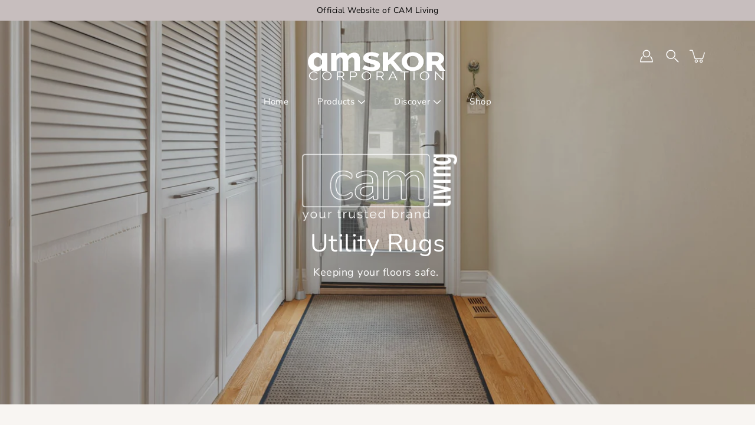

--- FILE ---
content_type: text/html; charset=utf-8
request_url: https://amskor.com/pages/utility-rugs
body_size: 21696
content:
<!DOCTYPE html>
<!--[if IE 9]> <html class="ie9 no-js supports-no-cookies" lang="en"> <![endif]-->
<!--[if (gt IE 9)|!(IE)]><!--> <html class="no-js supports-no-cookies" lang="en"> <!--<![endif]-->

<head>
  <meta charset="utf-8" />
  <meta http-equiv='X-UA-Compatible' content='IE= edge,chrome=1'>
  <link rel="canonical" href="https://amskor.com/pages/utility-rugs" />
  <meta name="viewport" content="width=device-width, initial-scale=1">
  <link rel="prefetch" href="https://amskor.com" as="document">
  <link rel="preload" as="style" href="//amskor.com/cdn/shop/t/15/assets/theme.scss.css?v=91190646216771237121759332464">
  <link rel="dns-prefetch" href="https://monorail-edge.shopifysvc.com">
  <link rel="preconnect" href="https://ajax.googleapis.com">
  <link rel="dns-prefetch" href="https://monorail-edge.shopifysvc.com">
  <link rel="preconnect dns-prefetch" as="font" href="https://fonts.shopifycdn.com">
  <link rel="preconnect dns-prefetch" href="https://cdn.shopify.com">
  <link rel="preconnect dns-prefetch" href="https://v.shopify.com">
  <link rel="preconnect dns-prefetch" href="https://cdn.shopifycloud.com"><link rel="preconnect dns-prefetch" as="script" href="https://productreviews.shopifycdn.com"><title>Utility Rugs - CAM Living - Amskor.com</title><link rel="shortcut icon" href="//amskor.com/cdn/shop/files/amskor_1_6de30623-f457-4354-8ee2-6e07dd0769fb_32x32.png?v=1613770856" type="image/png"><meta name="description" content="Utility Rugs by CAM Living are meant to be used in a variety of places that need something different. Durable and functional, these rugs will keep your floors safe and protected.">

<style>
:root {
    --color-footer-text: #ffffff;
    --color-footer-placeholder-text: rgba(255, 255, 255, 0.5);
    --color-footer-bg: #c7bebe;
    --color-footer-bg-hover: rgba(255, 255, 255, 0.05);
    --color-footer-bottom-text: rgba(255, 255, 255, 0.7);
    --color-footer-bottom-bg: #a54554;
    --color-footer-bottom-bg-hover: rgba(255, 255, 255, 0.05);
    --color-footer-bottom-border: rgba(255, 255, 255, 0.1);
}
</style><link href="//amskor.com/cdn/shop/t/15/assets/theme.scss.css?v=91190646216771237121759332464" rel="stylesheet" type="text/css" media="all" /><noscript id="no-js-style"><link href="//amskor.com/cdn/shop/t/15/assets/no-js.scss.css?v=122164891680810635401637168603" rel="stylesheet" type="text/css" media="all" /></noscript><script>window.performance && window.performance.mark && window.performance.mark('shopify.content_for_header.start');</script><meta id="shopify-digital-wallet" name="shopify-digital-wallet" content="/28287270987/digital_wallets/dialog">
<meta name="shopify-checkout-api-token" content="d67881cf94a740734237b81a737c572d">
<meta id="in-context-paypal-metadata" data-shop-id="28287270987" data-venmo-supported="false" data-environment="production" data-locale="en_US" data-paypal-v4="true" data-currency="CAD">
<link rel="alternate" hreflang="x-default" href="https://amskor.com/pages/utility-rugs">
<link rel="alternate" hreflang="en" href="https://amskor.com/pages/utility-rugs">
<link rel="alternate" hreflang="fr" href="https://amskor.com/fr/pages/utility-rugs">
<script async="async" src="/checkouts/internal/preloads.js?locale=en-CA"></script>
<link rel="preconnect" href="https://shop.app" crossorigin="anonymous">
<script async="async" src="https://shop.app/checkouts/internal/preloads.js?locale=en-CA&shop_id=28287270987" crossorigin="anonymous"></script>
<script id="apple-pay-shop-capabilities" type="application/json">{"shopId":28287270987,"countryCode":"CA","currencyCode":"CAD","merchantCapabilities":["supports3DS"],"merchantId":"gid:\/\/shopify\/Shop\/28287270987","merchantName":"CAM Living","requiredBillingContactFields":["postalAddress","email"],"requiredShippingContactFields":["postalAddress","email"],"shippingType":"shipping","supportedNetworks":["visa","masterCard","amex","discover","interac","jcb"],"total":{"type":"pending","label":"CAM Living","amount":"1.00"},"shopifyPaymentsEnabled":true,"supportsSubscriptions":true}</script>
<script id="shopify-features" type="application/json">{"accessToken":"d67881cf94a740734237b81a737c572d","betas":["rich-media-storefront-analytics"],"domain":"amskor.com","predictiveSearch":true,"shopId":28287270987,"locale":"en"}</script>
<script>var Shopify = Shopify || {};
Shopify.shop = "cam-rugs-by-cam-living.myshopify.com";
Shopify.locale = "en";
Shopify.currency = {"active":"CAD","rate":"1.0"};
Shopify.country = "CA";
Shopify.theme = {"name":"Modular 11.17.2021","id":127914442929,"schema_name":"Modular","schema_version":"1.9.2","theme_store_id":849,"role":"main"};
Shopify.theme.handle = "null";
Shopify.theme.style = {"id":null,"handle":null};
Shopify.cdnHost = "amskor.com/cdn";
Shopify.routes = Shopify.routes || {};
Shopify.routes.root = "/";</script>
<script type="module">!function(o){(o.Shopify=o.Shopify||{}).modules=!0}(window);</script>
<script>!function(o){function n(){var o=[];function n(){o.push(Array.prototype.slice.apply(arguments))}return n.q=o,n}var t=o.Shopify=o.Shopify||{};t.loadFeatures=n(),t.autoloadFeatures=n()}(window);</script>
<script>
  window.ShopifyPay = window.ShopifyPay || {};
  window.ShopifyPay.apiHost = "shop.app\/pay";
  window.ShopifyPay.redirectState = null;
</script>
<script id="shop-js-analytics" type="application/json">{"pageType":"page"}</script>
<script defer="defer" async type="module" src="//amskor.com/cdn/shopifycloud/shop-js/modules/v2/client.init-shop-cart-sync_C5BV16lS.en.esm.js"></script>
<script defer="defer" async type="module" src="//amskor.com/cdn/shopifycloud/shop-js/modules/v2/chunk.common_CygWptCX.esm.js"></script>
<script type="module">
  await import("//amskor.com/cdn/shopifycloud/shop-js/modules/v2/client.init-shop-cart-sync_C5BV16lS.en.esm.js");
await import("//amskor.com/cdn/shopifycloud/shop-js/modules/v2/chunk.common_CygWptCX.esm.js");

  window.Shopify.SignInWithShop?.initShopCartSync?.({"fedCMEnabled":true,"windoidEnabled":true});

</script>
<script>
  window.Shopify = window.Shopify || {};
  if (!window.Shopify.featureAssets) window.Shopify.featureAssets = {};
  window.Shopify.featureAssets['shop-js'] = {"shop-cart-sync":["modules/v2/client.shop-cart-sync_ZFArdW7E.en.esm.js","modules/v2/chunk.common_CygWptCX.esm.js"],"init-fed-cm":["modules/v2/client.init-fed-cm_CmiC4vf6.en.esm.js","modules/v2/chunk.common_CygWptCX.esm.js"],"shop-button":["modules/v2/client.shop-button_tlx5R9nI.en.esm.js","modules/v2/chunk.common_CygWptCX.esm.js"],"shop-cash-offers":["modules/v2/client.shop-cash-offers_DOA2yAJr.en.esm.js","modules/v2/chunk.common_CygWptCX.esm.js","modules/v2/chunk.modal_D71HUcav.esm.js"],"init-windoid":["modules/v2/client.init-windoid_sURxWdc1.en.esm.js","modules/v2/chunk.common_CygWptCX.esm.js"],"shop-toast-manager":["modules/v2/client.shop-toast-manager_ClPi3nE9.en.esm.js","modules/v2/chunk.common_CygWptCX.esm.js"],"init-shop-email-lookup-coordinator":["modules/v2/client.init-shop-email-lookup-coordinator_B8hsDcYM.en.esm.js","modules/v2/chunk.common_CygWptCX.esm.js"],"init-shop-cart-sync":["modules/v2/client.init-shop-cart-sync_C5BV16lS.en.esm.js","modules/v2/chunk.common_CygWptCX.esm.js"],"avatar":["modules/v2/client.avatar_BTnouDA3.en.esm.js"],"pay-button":["modules/v2/client.pay-button_FdsNuTd3.en.esm.js","modules/v2/chunk.common_CygWptCX.esm.js"],"init-customer-accounts":["modules/v2/client.init-customer-accounts_DxDtT_ad.en.esm.js","modules/v2/client.shop-login-button_C5VAVYt1.en.esm.js","modules/v2/chunk.common_CygWptCX.esm.js","modules/v2/chunk.modal_D71HUcav.esm.js"],"init-shop-for-new-customer-accounts":["modules/v2/client.init-shop-for-new-customer-accounts_ChsxoAhi.en.esm.js","modules/v2/client.shop-login-button_C5VAVYt1.en.esm.js","modules/v2/chunk.common_CygWptCX.esm.js","modules/v2/chunk.modal_D71HUcav.esm.js"],"shop-login-button":["modules/v2/client.shop-login-button_C5VAVYt1.en.esm.js","modules/v2/chunk.common_CygWptCX.esm.js","modules/v2/chunk.modal_D71HUcav.esm.js"],"init-customer-accounts-sign-up":["modules/v2/client.init-customer-accounts-sign-up_CPSyQ0Tj.en.esm.js","modules/v2/client.shop-login-button_C5VAVYt1.en.esm.js","modules/v2/chunk.common_CygWptCX.esm.js","modules/v2/chunk.modal_D71HUcav.esm.js"],"shop-follow-button":["modules/v2/client.shop-follow-button_Cva4Ekp9.en.esm.js","modules/v2/chunk.common_CygWptCX.esm.js","modules/v2/chunk.modal_D71HUcav.esm.js"],"checkout-modal":["modules/v2/client.checkout-modal_BPM8l0SH.en.esm.js","modules/v2/chunk.common_CygWptCX.esm.js","modules/v2/chunk.modal_D71HUcav.esm.js"],"lead-capture":["modules/v2/client.lead-capture_Bi8yE_yS.en.esm.js","modules/v2/chunk.common_CygWptCX.esm.js","modules/v2/chunk.modal_D71HUcav.esm.js"],"shop-login":["modules/v2/client.shop-login_D6lNrXab.en.esm.js","modules/v2/chunk.common_CygWptCX.esm.js","modules/v2/chunk.modal_D71HUcav.esm.js"],"payment-terms":["modules/v2/client.payment-terms_CZxnsJam.en.esm.js","modules/v2/chunk.common_CygWptCX.esm.js","modules/v2/chunk.modal_D71HUcav.esm.js"]};
</script>
<script>(function() {
  var isLoaded = false;
  function asyncLoad() {
    if (isLoaded) return;
    isLoaded = true;
    var urls = ["https:\/\/cdn.weglot.com\/weglot_script_tag.js?shop=cam-rugs-by-cam-living.myshopify.com"];
    for (var i = 0; i < urls.length; i++) {
      var s = document.createElement('script');
      s.type = 'text/javascript';
      s.async = true;
      s.src = urls[i];
      var x = document.getElementsByTagName('script')[0];
      x.parentNode.insertBefore(s, x);
    }
  };
  if(window.attachEvent) {
    window.attachEvent('onload', asyncLoad);
  } else {
    window.addEventListener('load', asyncLoad, false);
  }
})();</script>
<script id="__st">var __st={"a":28287270987,"offset":-18000,"reqid":"fcd60845-7be3-4fbe-bf24-327b41d979cf-1768710116","pageurl":"amskor.com\/pages\/utility-rugs","s":"pages-52086112331","u":"819354c04a53","p":"page","rtyp":"page","rid":52086112331};</script>
<script>window.ShopifyPaypalV4VisibilityTracking = true;</script>
<script id="captcha-bootstrap">!function(){'use strict';const t='contact',e='account',n='new_comment',o=[[t,t],['blogs',n],['comments',n],[t,'customer']],c=[[e,'customer_login'],[e,'guest_login'],[e,'recover_customer_password'],[e,'create_customer']],r=t=>t.map((([t,e])=>`form[action*='/${t}']:not([data-nocaptcha='true']) input[name='form_type'][value='${e}']`)).join(','),a=t=>()=>t?[...document.querySelectorAll(t)].map((t=>t.form)):[];function s(){const t=[...o],e=r(t);return a(e)}const i='password',u='form_key',d=['recaptcha-v3-token','g-recaptcha-response','h-captcha-response',i],f=()=>{try{return window.sessionStorage}catch{return}},m='__shopify_v',_=t=>t.elements[u];function p(t,e,n=!1){try{const o=window.sessionStorage,c=JSON.parse(o.getItem(e)),{data:r}=function(t){const{data:e,action:n}=t;return t[m]||n?{data:e,action:n}:{data:t,action:n}}(c);for(const[e,n]of Object.entries(r))t.elements[e]&&(t.elements[e].value=n);n&&o.removeItem(e)}catch(o){console.error('form repopulation failed',{error:o})}}const l='form_type',E='cptcha';function T(t){t.dataset[E]=!0}const w=window,h=w.document,L='Shopify',v='ce_forms',y='captcha';let A=!1;((t,e)=>{const n=(g='f06e6c50-85a8-45c8-87d0-21a2b65856fe',I='https://cdn.shopify.com/shopifycloud/storefront-forms-hcaptcha/ce_storefront_forms_captcha_hcaptcha.v1.5.2.iife.js',D={infoText:'Protected by hCaptcha',privacyText:'Privacy',termsText:'Terms'},(t,e,n)=>{const o=w[L][v],c=o.bindForm;if(c)return c(t,g,e,D).then(n);var r;o.q.push([[t,g,e,D],n]),r=I,A||(h.body.append(Object.assign(h.createElement('script'),{id:'captcha-provider',async:!0,src:r})),A=!0)});var g,I,D;w[L]=w[L]||{},w[L][v]=w[L][v]||{},w[L][v].q=[],w[L][y]=w[L][y]||{},w[L][y].protect=function(t,e){n(t,void 0,e),T(t)},Object.freeze(w[L][y]),function(t,e,n,w,h,L){const[v,y,A,g]=function(t,e,n){const i=e?o:[],u=t?c:[],d=[...i,...u],f=r(d),m=r(i),_=r(d.filter((([t,e])=>n.includes(e))));return[a(f),a(m),a(_),s()]}(w,h,L),I=t=>{const e=t.target;return e instanceof HTMLFormElement?e:e&&e.form},D=t=>v().includes(t);t.addEventListener('submit',(t=>{const e=I(t);if(!e)return;const n=D(e)&&!e.dataset.hcaptchaBound&&!e.dataset.recaptchaBound,o=_(e),c=g().includes(e)&&(!o||!o.value);(n||c)&&t.preventDefault(),c&&!n&&(function(t){try{if(!f())return;!function(t){const e=f();if(!e)return;const n=_(t);if(!n)return;const o=n.value;o&&e.removeItem(o)}(t);const e=Array.from(Array(32),(()=>Math.random().toString(36)[2])).join('');!function(t,e){_(t)||t.append(Object.assign(document.createElement('input'),{type:'hidden',name:u})),t.elements[u].value=e}(t,e),function(t,e){const n=f();if(!n)return;const o=[...t.querySelectorAll(`input[type='${i}']`)].map((({name:t})=>t)),c=[...d,...o],r={};for(const[a,s]of new FormData(t).entries())c.includes(a)||(r[a]=s);n.setItem(e,JSON.stringify({[m]:1,action:t.action,data:r}))}(t,e)}catch(e){console.error('failed to persist form',e)}}(e),e.submit())}));const S=(t,e)=>{t&&!t.dataset[E]&&(n(t,e.some((e=>e===t))),T(t))};for(const o of['focusin','change'])t.addEventListener(o,(t=>{const e=I(t);D(e)&&S(e,y())}));const B=e.get('form_key'),M=e.get(l),P=B&&M;t.addEventListener('DOMContentLoaded',(()=>{const t=y();if(P)for(const e of t)e.elements[l].value===M&&p(e,B);[...new Set([...A(),...v().filter((t=>'true'===t.dataset.shopifyCaptcha))])].forEach((e=>S(e,t)))}))}(h,new URLSearchParams(w.location.search),n,t,e,['guest_login'])})(!0,!0)}();</script>
<script integrity="sha256-4kQ18oKyAcykRKYeNunJcIwy7WH5gtpwJnB7kiuLZ1E=" data-source-attribution="shopify.loadfeatures" defer="defer" src="//amskor.com/cdn/shopifycloud/storefront/assets/storefront/load_feature-a0a9edcb.js" crossorigin="anonymous"></script>
<script crossorigin="anonymous" defer="defer" src="//amskor.com/cdn/shopifycloud/storefront/assets/shopify_pay/storefront-65b4c6d7.js?v=20250812"></script>
<script data-source-attribution="shopify.dynamic_checkout.dynamic.init">var Shopify=Shopify||{};Shopify.PaymentButton=Shopify.PaymentButton||{isStorefrontPortableWallets:!0,init:function(){window.Shopify.PaymentButton.init=function(){};var t=document.createElement("script");t.src="https://amskor.com/cdn/shopifycloud/portable-wallets/latest/portable-wallets.en.js",t.type="module",document.head.appendChild(t)}};
</script>
<script data-source-attribution="shopify.dynamic_checkout.buyer_consent">
  function portableWalletsHideBuyerConsent(e){var t=document.getElementById("shopify-buyer-consent"),n=document.getElementById("shopify-subscription-policy-button");t&&n&&(t.classList.add("hidden"),t.setAttribute("aria-hidden","true"),n.removeEventListener("click",e))}function portableWalletsShowBuyerConsent(e){var t=document.getElementById("shopify-buyer-consent"),n=document.getElementById("shopify-subscription-policy-button");t&&n&&(t.classList.remove("hidden"),t.removeAttribute("aria-hidden"),n.addEventListener("click",e))}window.Shopify?.PaymentButton&&(window.Shopify.PaymentButton.hideBuyerConsent=portableWalletsHideBuyerConsent,window.Shopify.PaymentButton.showBuyerConsent=portableWalletsShowBuyerConsent);
</script>
<script data-source-attribution="shopify.dynamic_checkout.cart.bootstrap">document.addEventListener("DOMContentLoaded",(function(){function t(){return document.querySelector("shopify-accelerated-checkout-cart, shopify-accelerated-checkout")}if(t())Shopify.PaymentButton.init();else{new MutationObserver((function(e,n){t()&&(Shopify.PaymentButton.init(),n.disconnect())})).observe(document.body,{childList:!0,subtree:!0})}}));
</script>
<link id="shopify-accelerated-checkout-styles" rel="stylesheet" media="screen" href="https://amskor.com/cdn/shopifycloud/portable-wallets/latest/accelerated-checkout-backwards-compat.css" crossorigin="anonymous">
<style id="shopify-accelerated-checkout-cart">
        #shopify-buyer-consent {
  margin-top: 1em;
  display: inline-block;
  width: 100%;
}

#shopify-buyer-consent.hidden {
  display: none;
}

#shopify-subscription-policy-button {
  background: none;
  border: none;
  padding: 0;
  text-decoration: underline;
  font-size: inherit;
  cursor: pointer;
}

#shopify-subscription-policy-button::before {
  box-shadow: none;
}

      </style>

<script>window.performance && window.performance.mark && window.performance.mark('shopify.content_for_header.end');</script>
 

<script>window.__pagefly_analytics_settings__={"acceptTracking":false};</script>
 <link rel="alternate" hreflang="en" href="https://amskor.com/pages/utility-rugs"><link rel="alternate" hreflang="fr" href="https://amskor.com/a/l/fr/pages/utility-rugs">
<link rel="alternate" hreflang="tr" href="https://amskor.com/a/l/tr/pages/utility-rugs">
<link rel="alternate" hreflang="zh-TW" href="https://amskor.com/a/l/tw/pages/utility-rugs">


<!--Start Weglot Script-->
<script src="//cdn.weglot.com/weglot.min.js"></script>
<script id="has-script-tags">Weglot.initialize({ api_key:"wg_2fd9886266ec05972ca351837e5665798" });</script>
<!--End Weglot Script-->

<meta property="og:image" content="https://cdn.shopify.com/s/files/1/0282/8727/0987/files/website_identity_X_3_1548ef63-ca03-490d-bbb8-5ff0712440e0.png?v=1623866984" />
<meta property="og:image:secure_url" content="https://cdn.shopify.com/s/files/1/0282/8727/0987/files/website_identity_X_3_1548ef63-ca03-490d-bbb8-5ff0712440e0.png?v=1623866984" />
<meta property="og:image:width" content="512" />
<meta property="og:image:height" content="512" />
<link href="https://monorail-edge.shopifysvc.com" rel="dns-prefetch">
<script>(function(){if ("sendBeacon" in navigator && "performance" in window) {try {var session_token_from_headers = performance.getEntriesByType('navigation')[0].serverTiming.find(x => x.name == '_s').description;} catch {var session_token_from_headers = undefined;}var session_cookie_matches = document.cookie.match(/_shopify_s=([^;]*)/);var session_token_from_cookie = session_cookie_matches && session_cookie_matches.length === 2 ? session_cookie_matches[1] : "";var session_token = session_token_from_headers || session_token_from_cookie || "";function handle_abandonment_event(e) {var entries = performance.getEntries().filter(function(entry) {return /monorail-edge.shopifysvc.com/.test(entry.name);});if (!window.abandonment_tracked && entries.length === 0) {window.abandonment_tracked = true;var currentMs = Date.now();var navigation_start = performance.timing.navigationStart;var payload = {shop_id: 28287270987,url: window.location.href,navigation_start,duration: currentMs - navigation_start,session_token,page_type: "page"};window.navigator.sendBeacon("https://monorail-edge.shopifysvc.com/v1/produce", JSON.stringify({schema_id: "online_store_buyer_site_abandonment/1.1",payload: payload,metadata: {event_created_at_ms: currentMs,event_sent_at_ms: currentMs}}));}}window.addEventListener('pagehide', handle_abandonment_event);}}());</script>
<script id="web-pixels-manager-setup">(function e(e,d,r,n,o){if(void 0===o&&(o={}),!Boolean(null===(a=null===(i=window.Shopify)||void 0===i?void 0:i.analytics)||void 0===a?void 0:a.replayQueue)){var i,a;window.Shopify=window.Shopify||{};var t=window.Shopify;t.analytics=t.analytics||{};var s=t.analytics;s.replayQueue=[],s.publish=function(e,d,r){return s.replayQueue.push([e,d,r]),!0};try{self.performance.mark("wpm:start")}catch(e){}var l=function(){var e={modern:/Edge?\/(1{2}[4-9]|1[2-9]\d|[2-9]\d{2}|\d{4,})\.\d+(\.\d+|)|Firefox\/(1{2}[4-9]|1[2-9]\d|[2-9]\d{2}|\d{4,})\.\d+(\.\d+|)|Chrom(ium|e)\/(9{2}|\d{3,})\.\d+(\.\d+|)|(Maci|X1{2}).+ Version\/(15\.\d+|(1[6-9]|[2-9]\d|\d{3,})\.\d+)([,.]\d+|)( \(\w+\)|)( Mobile\/\w+|) Safari\/|Chrome.+OPR\/(9{2}|\d{3,})\.\d+\.\d+|(CPU[ +]OS|iPhone[ +]OS|CPU[ +]iPhone|CPU IPhone OS|CPU iPad OS)[ +]+(15[._]\d+|(1[6-9]|[2-9]\d|\d{3,})[._]\d+)([._]\d+|)|Android:?[ /-](13[3-9]|1[4-9]\d|[2-9]\d{2}|\d{4,})(\.\d+|)(\.\d+|)|Android.+Firefox\/(13[5-9]|1[4-9]\d|[2-9]\d{2}|\d{4,})\.\d+(\.\d+|)|Android.+Chrom(ium|e)\/(13[3-9]|1[4-9]\d|[2-9]\d{2}|\d{4,})\.\d+(\.\d+|)|SamsungBrowser\/([2-9]\d|\d{3,})\.\d+/,legacy:/Edge?\/(1[6-9]|[2-9]\d|\d{3,})\.\d+(\.\d+|)|Firefox\/(5[4-9]|[6-9]\d|\d{3,})\.\d+(\.\d+|)|Chrom(ium|e)\/(5[1-9]|[6-9]\d|\d{3,})\.\d+(\.\d+|)([\d.]+$|.*Safari\/(?![\d.]+ Edge\/[\d.]+$))|(Maci|X1{2}).+ Version\/(10\.\d+|(1[1-9]|[2-9]\d|\d{3,})\.\d+)([,.]\d+|)( \(\w+\)|)( Mobile\/\w+|) Safari\/|Chrome.+OPR\/(3[89]|[4-9]\d|\d{3,})\.\d+\.\d+|(CPU[ +]OS|iPhone[ +]OS|CPU[ +]iPhone|CPU IPhone OS|CPU iPad OS)[ +]+(10[._]\d+|(1[1-9]|[2-9]\d|\d{3,})[._]\d+)([._]\d+|)|Android:?[ /-](13[3-9]|1[4-9]\d|[2-9]\d{2}|\d{4,})(\.\d+|)(\.\d+|)|Mobile Safari.+OPR\/([89]\d|\d{3,})\.\d+\.\d+|Android.+Firefox\/(13[5-9]|1[4-9]\d|[2-9]\d{2}|\d{4,})\.\d+(\.\d+|)|Android.+Chrom(ium|e)\/(13[3-9]|1[4-9]\d|[2-9]\d{2}|\d{4,})\.\d+(\.\d+|)|Android.+(UC? ?Browser|UCWEB|U3)[ /]?(15\.([5-9]|\d{2,})|(1[6-9]|[2-9]\d|\d{3,})\.\d+)\.\d+|SamsungBrowser\/(5\.\d+|([6-9]|\d{2,})\.\d+)|Android.+MQ{2}Browser\/(14(\.(9|\d{2,})|)|(1[5-9]|[2-9]\d|\d{3,})(\.\d+|))(\.\d+|)|K[Aa][Ii]OS\/(3\.\d+|([4-9]|\d{2,})\.\d+)(\.\d+|)/},d=e.modern,r=e.legacy,n=navigator.userAgent;return n.match(d)?"modern":n.match(r)?"legacy":"unknown"}(),u="modern"===l?"modern":"legacy",c=(null!=n?n:{modern:"",legacy:""})[u],f=function(e){return[e.baseUrl,"/wpm","/b",e.hashVersion,"modern"===e.buildTarget?"m":"l",".js"].join("")}({baseUrl:d,hashVersion:r,buildTarget:u}),m=function(e){var d=e.version,r=e.bundleTarget,n=e.surface,o=e.pageUrl,i=e.monorailEndpoint;return{emit:function(e){var a=e.status,t=e.errorMsg,s=(new Date).getTime(),l=JSON.stringify({metadata:{event_sent_at_ms:s},events:[{schema_id:"web_pixels_manager_load/3.1",payload:{version:d,bundle_target:r,page_url:o,status:a,surface:n,error_msg:t},metadata:{event_created_at_ms:s}}]});if(!i)return console&&console.warn&&console.warn("[Web Pixels Manager] No Monorail endpoint provided, skipping logging."),!1;try{return self.navigator.sendBeacon.bind(self.navigator)(i,l)}catch(e){}var u=new XMLHttpRequest;try{return u.open("POST",i,!0),u.setRequestHeader("Content-Type","text/plain"),u.send(l),!0}catch(e){return console&&console.warn&&console.warn("[Web Pixels Manager] Got an unhandled error while logging to Monorail."),!1}}}}({version:r,bundleTarget:l,surface:e.surface,pageUrl:self.location.href,monorailEndpoint:e.monorailEndpoint});try{o.browserTarget=l,function(e){var d=e.src,r=e.async,n=void 0===r||r,o=e.onload,i=e.onerror,a=e.sri,t=e.scriptDataAttributes,s=void 0===t?{}:t,l=document.createElement("script"),u=document.querySelector("head"),c=document.querySelector("body");if(l.async=n,l.src=d,a&&(l.integrity=a,l.crossOrigin="anonymous"),s)for(var f in s)if(Object.prototype.hasOwnProperty.call(s,f))try{l.dataset[f]=s[f]}catch(e){}if(o&&l.addEventListener("load",o),i&&l.addEventListener("error",i),u)u.appendChild(l);else{if(!c)throw new Error("Did not find a head or body element to append the script");c.appendChild(l)}}({src:f,async:!0,onload:function(){if(!function(){var e,d;return Boolean(null===(d=null===(e=window.Shopify)||void 0===e?void 0:e.analytics)||void 0===d?void 0:d.initialized)}()){var d=window.webPixelsManager.init(e)||void 0;if(d){var r=window.Shopify.analytics;r.replayQueue.forEach((function(e){var r=e[0],n=e[1],o=e[2];d.publishCustomEvent(r,n,o)})),r.replayQueue=[],r.publish=d.publishCustomEvent,r.visitor=d.visitor,r.initialized=!0}}},onerror:function(){return m.emit({status:"failed",errorMsg:"".concat(f," has failed to load")})},sri:function(e){var d=/^sha384-[A-Za-z0-9+/=]+$/;return"string"==typeof e&&d.test(e)}(c)?c:"",scriptDataAttributes:o}),m.emit({status:"loading"})}catch(e){m.emit({status:"failed",errorMsg:(null==e?void 0:e.message)||"Unknown error"})}}})({shopId: 28287270987,storefrontBaseUrl: "https://amskor.com",extensionsBaseUrl: "https://extensions.shopifycdn.com/cdn/shopifycloud/web-pixels-manager",monorailEndpoint: "https://monorail-edge.shopifysvc.com/unstable/produce_batch",surface: "storefront-renderer",enabledBetaFlags: ["2dca8a86"],webPixelsConfigList: [{"id":"80412849","eventPayloadVersion":"v1","runtimeContext":"LAX","scriptVersion":"1","type":"CUSTOM","privacyPurposes":["ANALYTICS"],"name":"Google Analytics tag (migrated)"},{"id":"shopify-app-pixel","configuration":"{}","eventPayloadVersion":"v1","runtimeContext":"STRICT","scriptVersion":"0450","apiClientId":"shopify-pixel","type":"APP","privacyPurposes":["ANALYTICS","MARKETING"]},{"id":"shopify-custom-pixel","eventPayloadVersion":"v1","runtimeContext":"LAX","scriptVersion":"0450","apiClientId":"shopify-pixel","type":"CUSTOM","privacyPurposes":["ANALYTICS","MARKETING"]}],isMerchantRequest: false,initData: {"shop":{"name":"CAM Living","paymentSettings":{"currencyCode":"CAD"},"myshopifyDomain":"cam-rugs-by-cam-living.myshopify.com","countryCode":"CA","storefrontUrl":"https:\/\/amskor.com"},"customer":null,"cart":null,"checkout":null,"productVariants":[],"purchasingCompany":null},},"https://amskor.com/cdn","fcfee988w5aeb613cpc8e4bc33m6693e112",{"modern":"","legacy":""},{"shopId":"28287270987","storefrontBaseUrl":"https:\/\/amskor.com","extensionBaseUrl":"https:\/\/extensions.shopifycdn.com\/cdn\/shopifycloud\/web-pixels-manager","surface":"storefront-renderer","enabledBetaFlags":"[\"2dca8a86\"]","isMerchantRequest":"false","hashVersion":"fcfee988w5aeb613cpc8e4bc33m6693e112","publish":"custom","events":"[[\"page_viewed\",{}]]"});</script><script>
  window.ShopifyAnalytics = window.ShopifyAnalytics || {};
  window.ShopifyAnalytics.meta = window.ShopifyAnalytics.meta || {};
  window.ShopifyAnalytics.meta.currency = 'CAD';
  var meta = {"page":{"pageType":"page","resourceType":"page","resourceId":52086112331,"requestId":"fcd60845-7be3-4fbe-bf24-327b41d979cf-1768710116"}};
  for (var attr in meta) {
    window.ShopifyAnalytics.meta[attr] = meta[attr];
  }
</script>
<script class="analytics">
  (function () {
    var customDocumentWrite = function(content) {
      var jquery = null;

      if (window.jQuery) {
        jquery = window.jQuery;
      } else if (window.Checkout && window.Checkout.$) {
        jquery = window.Checkout.$;
      }

      if (jquery) {
        jquery('body').append(content);
      }
    };

    var hasLoggedConversion = function(token) {
      if (token) {
        return document.cookie.indexOf('loggedConversion=' + token) !== -1;
      }
      return false;
    }

    var setCookieIfConversion = function(token) {
      if (token) {
        var twoMonthsFromNow = new Date(Date.now());
        twoMonthsFromNow.setMonth(twoMonthsFromNow.getMonth() + 2);

        document.cookie = 'loggedConversion=' + token + '; expires=' + twoMonthsFromNow;
      }
    }

    var trekkie = window.ShopifyAnalytics.lib = window.trekkie = window.trekkie || [];
    if (trekkie.integrations) {
      return;
    }
    trekkie.methods = [
      'identify',
      'page',
      'ready',
      'track',
      'trackForm',
      'trackLink'
    ];
    trekkie.factory = function(method) {
      return function() {
        var args = Array.prototype.slice.call(arguments);
        args.unshift(method);
        trekkie.push(args);
        return trekkie;
      };
    };
    for (var i = 0; i < trekkie.methods.length; i++) {
      var key = trekkie.methods[i];
      trekkie[key] = trekkie.factory(key);
    }
    trekkie.load = function(config) {
      trekkie.config = config || {};
      trekkie.config.initialDocumentCookie = document.cookie;
      var first = document.getElementsByTagName('script')[0];
      var script = document.createElement('script');
      script.type = 'text/javascript';
      script.onerror = function(e) {
        var scriptFallback = document.createElement('script');
        scriptFallback.type = 'text/javascript';
        scriptFallback.onerror = function(error) {
                var Monorail = {
      produce: function produce(monorailDomain, schemaId, payload) {
        var currentMs = new Date().getTime();
        var event = {
          schema_id: schemaId,
          payload: payload,
          metadata: {
            event_created_at_ms: currentMs,
            event_sent_at_ms: currentMs
          }
        };
        return Monorail.sendRequest("https://" + monorailDomain + "/v1/produce", JSON.stringify(event));
      },
      sendRequest: function sendRequest(endpointUrl, payload) {
        // Try the sendBeacon API
        if (window && window.navigator && typeof window.navigator.sendBeacon === 'function' && typeof window.Blob === 'function' && !Monorail.isIos12()) {
          var blobData = new window.Blob([payload], {
            type: 'text/plain'
          });

          if (window.navigator.sendBeacon(endpointUrl, blobData)) {
            return true;
          } // sendBeacon was not successful

        } // XHR beacon

        var xhr = new XMLHttpRequest();

        try {
          xhr.open('POST', endpointUrl);
          xhr.setRequestHeader('Content-Type', 'text/plain');
          xhr.send(payload);
        } catch (e) {
          console.log(e);
        }

        return false;
      },
      isIos12: function isIos12() {
        return window.navigator.userAgent.lastIndexOf('iPhone; CPU iPhone OS 12_') !== -1 || window.navigator.userAgent.lastIndexOf('iPad; CPU OS 12_') !== -1;
      }
    };
    Monorail.produce('monorail-edge.shopifysvc.com',
      'trekkie_storefront_load_errors/1.1',
      {shop_id: 28287270987,
      theme_id: 127914442929,
      app_name: "storefront",
      context_url: window.location.href,
      source_url: "//amskor.com/cdn/s/trekkie.storefront.cd680fe47e6c39ca5d5df5f0a32d569bc48c0f27.min.js"});

        };
        scriptFallback.async = true;
        scriptFallback.src = '//amskor.com/cdn/s/trekkie.storefront.cd680fe47e6c39ca5d5df5f0a32d569bc48c0f27.min.js';
        first.parentNode.insertBefore(scriptFallback, first);
      };
      script.async = true;
      script.src = '//amskor.com/cdn/s/trekkie.storefront.cd680fe47e6c39ca5d5df5f0a32d569bc48c0f27.min.js';
      first.parentNode.insertBefore(script, first);
    };
    trekkie.load(
      {"Trekkie":{"appName":"storefront","development":false,"defaultAttributes":{"shopId":28287270987,"isMerchantRequest":null,"themeId":127914442929,"themeCityHash":"15349189507966361257","contentLanguage":"en","currency":"CAD","eventMetadataId":"19ddfd26-70e6-4933-a61a-ae64c3a1f826"},"isServerSideCookieWritingEnabled":true,"monorailRegion":"shop_domain","enabledBetaFlags":["65f19447"]},"Session Attribution":{},"S2S":{"facebookCapiEnabled":false,"source":"trekkie-storefront-renderer","apiClientId":580111}}
    );

    var loaded = false;
    trekkie.ready(function() {
      if (loaded) return;
      loaded = true;

      window.ShopifyAnalytics.lib = window.trekkie;

      var originalDocumentWrite = document.write;
      document.write = customDocumentWrite;
      try { window.ShopifyAnalytics.merchantGoogleAnalytics.call(this); } catch(error) {};
      document.write = originalDocumentWrite;

      window.ShopifyAnalytics.lib.page(null,{"pageType":"page","resourceType":"page","resourceId":52086112331,"requestId":"fcd60845-7be3-4fbe-bf24-327b41d979cf-1768710116","shopifyEmitted":true});

      var match = window.location.pathname.match(/checkouts\/(.+)\/(thank_you|post_purchase)/)
      var token = match? match[1]: undefined;
      if (!hasLoggedConversion(token)) {
        setCookieIfConversion(token);
        
      }
    });


        var eventsListenerScript = document.createElement('script');
        eventsListenerScript.async = true;
        eventsListenerScript.src = "//amskor.com/cdn/shopifycloud/storefront/assets/shop_events_listener-3da45d37.js";
        document.getElementsByTagName('head')[0].appendChild(eventsListenerScript);

})();</script>
  <script>
  if (!window.ga || (window.ga && typeof window.ga !== 'function')) {
    window.ga = function ga() {
      (window.ga.q = window.ga.q || []).push(arguments);
      if (window.Shopify && window.Shopify.analytics && typeof window.Shopify.analytics.publish === 'function') {
        window.Shopify.analytics.publish("ga_stub_called", {}, {sendTo: "google_osp_migration"});
      }
      console.error("Shopify's Google Analytics stub called with:", Array.from(arguments), "\nSee https://help.shopify.com/manual/promoting-marketing/pixels/pixel-migration#google for more information.");
    };
    if (window.Shopify && window.Shopify.analytics && typeof window.Shopify.analytics.publish === 'function') {
      window.Shopify.analytics.publish("ga_stub_initialized", {}, {sendTo: "google_osp_migration"});
    }
  }
</script>
<script
  defer
  src="https://amskor.com/cdn/shopifycloud/perf-kit/shopify-perf-kit-3.0.4.min.js"
  data-application="storefront-renderer"
  data-shop-id="28287270987"
  data-render-region="gcp-us-central1"
  data-page-type="page"
  data-theme-instance-id="127914442929"
  data-theme-name="Modular"
  data-theme-version="1.9.2"
  data-monorail-region="shop_domain"
  data-resource-timing-sampling-rate="10"
  data-shs="true"
  data-shs-beacon="true"
  data-shs-export-with-fetch="true"
  data-shs-logs-sample-rate="1"
  data-shs-beacon-endpoint="https://amskor.com/api/collect"
></script>
</head><body id="utility-rugs-cam-living-amskor-com" class="is-page-loading template-page allow-text-animations allow-grid-animations allow-image-animations no-outline">
  <a class="in-page-link skip-link" href="#MainContent">Skip to content</a><div id="shopify-section-popup" class="shopify-section"><!-- /snippets/popup.liquid --><div data-section-id="popup" data-section-type="popup"></div>


</div><div class="pageWrap"><div id="shopify-section-announcement" class="shopify-section"><div class="js-siteAlert siteAlert container-wrap" data-status="true" data-status-mobile="true" data-scroll-lock-fill-gap>
	<div class="container u-center">
		<div class="row u-center">
			<div class="block u-center"><span class="alert-title h4"><p>Official Website of CAM Living</p></span></div>
		</div>
	</div>
</div></div><div id="shopify-section-header" class="shopify-section shopify-section-header">
<style>
  .main-logo__image { max-width: 240px; }
  @media screen and (max-width: 549px) {
	  .main-logo__image { width: 240px; max-width: 100%; }
  }
</style><header class="site-header header--no-bg header--is-standard header--logo_center_links_center header--standard " data-section-type="header" id="header" data-scroll-lock-fill-gap>
	<div class="container">
		<div class="row"><h1 class="nav-item main-logo "><a href="/" class="main-logo__image visible-nav-link" data-width="240"><img src="//amskor.com/cdn/shop/files/Asset_11_500x.png?v=1613770801" class="logo logo-home lazyload" data-aspectratio="2.588607594936709" alt=""><img src="//amskor.com/cdn/shop/files/CAM_Living_White_Transperent_Logo_Alt_500x.png?v=1623869100" class="logo logo-other lazyload" data-aspectratio="2.1405228758169934" alt=""></a></h1><div class="header-fix-cont">
				<div class="header-fix-cont-inner">
					<nav role="navigation" class="nav-standard nav-main">
<nav class="menu ">
	
<li class="menu-item menu-item--dropdown">
				<!-- LINKS -->
				<a href="/">Home</a></li><li class="menu-item has-submenu menu-item--dropdown">
				<!-- LINKS -->
				<a href="/">Products</a><button class="toggle-submenu" aria-haspopup="true" aria-expanded="false"><svg version="1.1" xmlns="http://www.w3.org/2000/svg" width="12" height="12" viewBox="0 0 1024 1024" class="icon icon-arrow"><path d="M926.553 256.428c25.96-23.409 62.316-19.611 83.605 7.033 20.439 25.582 18.251 61.132-6.623 83.562l-467.010 421.128c-22.547 20.331-56.39 19.789-78.311-1.237l-439.071-421.128c-24.181-23.193-25.331-58.79-4.144-83.721 22.077-25.978 58.543-28.612 83.785-4.402l400.458 384.094 427.311-385.33z"></path></svg></button><!-- MEGANAV IMAGE AND TEXT --><!-- END MEGANAV IMAGE AND TEXT --><ul class="submenu ">
						<!-- SUBMENU LINKS --><li data-levels = "0" class="submenu-item ">
								<!-- SUBLINK TITLE -->
								<a aria-haspopup="true"  class=" visible-nav-link" href="/pages/area-rugs" aria-expanded="false" tabindex="-1">Area Rugs</a></li>
							<!-- END SUBSUBLINK --><li data-levels = "0" class="submenu-item ">
								<!-- SUBLINK TITLE -->
								<a aria-haspopup="true"  class=" visible-nav-link" href="/pages/outdoor-rugs" aria-expanded="false" tabindex="-1">Outdoor Rugs</a></li>
							<!-- END SUBSUBLINK --><li data-levels = "0" class="submenu-item ">
								<!-- SUBLINK TITLE -->
								<a aria-haspopup="true"  class=" visible-nav-link" href="/pages/utility-rugs" aria-expanded="false" tabindex="-1">Utility Rugs</a></li>
							<!-- END SUBSUBLINK --><li data-levels = "0" class="submenu-item ">
								<!-- SUBLINK TITLE -->
								<a aria-haspopup="true"  class=" visible-nav-link" href="/pages/cushions" aria-expanded="false" tabindex="-1">Cushions</a></li>
							<!-- END SUBSUBLINK --><li data-levels = "0" class="submenu-item ">
								<!-- SUBLINK TITLE -->
								<a aria-haspopup="true"  class=" visible-nav-link" href="/pages/furniture" aria-expanded="false" tabindex="-1">Accent Furniture </a></li>
							<!-- END SUBSUBLINK --><li data-levels = "0" class="submenu-item ">
								<!-- SUBLINK TITLE -->
								<a aria-haspopup="true"  class=" visible-nav-link" href="/pages/broadloom" aria-expanded="false" tabindex="-1">Broadloom</a></li>
							<!-- END SUBSUBLINK --><li data-levels = "0" class="submenu-item ">
								<!-- SUBLINK TITLE -->
								<a aria-haspopup="true"  class=" visible-nav-link" href="/pages/bath" aria-expanded="false" tabindex="-1">Bath</a></li>
							<!-- END SUBSUBLINK --><li data-levels = "0" class="submenu-item ">
								<!-- SUBLINK TITLE -->
								<a aria-haspopup="true"  data-last="true"  class=" visible-nav-link" href="/pages/catalogue" aria-expanded="false" tabindex="-1">Catalogues</a></li>
							<!-- END SUBSUBLINK --></ul></li><li class="menu-item has-submenu menu-item--dropdown">
				<!-- LINKS -->
				<a href="/search">Discover</a><button class="toggle-submenu" aria-haspopup="true" aria-expanded="false"><svg version="1.1" xmlns="http://www.w3.org/2000/svg" width="12" height="12" viewBox="0 0 1024 1024" class="icon icon-arrow"><path d="M926.553 256.428c25.96-23.409 62.316-19.611 83.605 7.033 20.439 25.582 18.251 61.132-6.623 83.562l-467.010 421.128c-22.547 20.331-56.39 19.789-78.311-1.237l-439.071-421.128c-24.181-23.193-25.331-58.79-4.144-83.721 22.077-25.978 58.543-28.612 83.785-4.402l400.458 384.094 427.311-385.33z"></path></svg></button><!-- MEGANAV IMAGE AND TEXT --><!-- END MEGANAV IMAGE AND TEXT --><ul class="submenu ">
						<!-- SUBMENU LINKS --><li data-levels = "0" class="submenu-item ">
								<!-- SUBLINK TITLE -->
								<a aria-haspopup="true"  class=" visible-nav-link" href="/pages/about-us" aria-expanded="false" tabindex="-1">About</a></li>
							<!-- END SUBSUBLINK --><li data-levels = "0" class="submenu-item ">
								<!-- SUBLINK TITLE -->
								<a aria-haspopup="true"  class=" visible-nav-link" href="/pages/production" aria-expanded="false" tabindex="-1">Production</a></li>
							<!-- END SUBSUBLINK --><li data-levels = "0" class="submenu-item ">
								<!-- SUBLINK TITLE -->
								<a aria-haspopup="true"  class=" visible-nav-link" href="/pages/contact-us-2" aria-expanded="false" tabindex="-1">Contact</a></li>
							<!-- END SUBSUBLINK --><li data-levels = "0" class="submenu-item ">
								<!-- SUBLINK TITLE -->
								<a aria-haspopup="true"  class=" visible-nav-link" href="/pages/placement-guide" aria-expanded="false" tabindex="-1">Rug Guide</a></li>
							<!-- END SUBSUBLINK --><li data-levels = "0" class="submenu-item ">
								<!-- SUBLINK TITLE -->
								<a aria-haspopup="true"  class=" visible-nav-link" href="/pages/cleaning-guide" aria-expanded="false" tabindex="-1">Cleaning Rug</a></li>
							<!-- END SUBSUBLINK --><li data-levels = "0" class="submenu-item ">
								<!-- SUBLINK TITLE -->
								<a aria-haspopup="true"  class=" visible-nav-link" href="/pages/size-guide" aria-expanded="false" tabindex="-1">Sizing Guide</a></li>
							<!-- END SUBSUBLINK --><li data-levels = "0" class="submenu-item ">
								<!-- SUBLINK TITLE -->
								<a aria-haspopup="true"  data-last="true"  class=" visible-nav-link" href="/pages/faq" aria-expanded="false" tabindex="-1">FAQ</a></li>
							<!-- END SUBSUBLINK --></ul></li><li class="menu-item menu-item--dropdown">
				<!-- LINKS -->
				<a href="/pages/weve-moved">Shop</a></li></nav><div class="nav-search">
	<div class="nav-search-overlay">
		<div class="nav-search-scroller" data-scroll-lock-fill-gap>
			<div class="nav-search-container container">
				<div class="search-form__sticky-container">
					<form action="/search" method="get" class="search-form" role="search" autocomplete="off" autocorrect="off" autocapitalize="off" spellcheck="false" maxlength="250">
						<div class="inputGroup">
							<label for="search-field" class="accessible-label">Search</label>
							<input type="search" name="q" class="nav-search-input" tabindex="-1" id="search-field" placeholder="Search ..." value="" />
							<input type="hidden" name="type" value="product" />
							<input type="hidden" name="options[prefix]" class="nav-search-options" value="last" />
							<button tabindex="-1" type="submit" class="nav-search-submit"><svg version="1.1" xmlns="http://www.w3.org/2000/svg" width="24" height="24" viewBox="0 0 1024 1024" class="icon icon-submit"><path d="M1023.998 511.724v-6.44c-0.108-1.288-0.706-2.417-1.605-3.215l-0.005-0.005c0-1.61-1.61-1.61-1.61-3.22s-1.61-1.61-1.61-3.22c-0.89 0-1.61-0.72-1.61-1.61v0l-365.484-378.365c-6.058-5.789-14.286-9.354-23.346-9.354s-17.288 3.564-23.358 9.366l0.013-0.013c-6.101 5.61-9.909 13.631-9.909 22.541s3.81 16.931 9.888 22.52l0.022 0.020 307.522 318.793h-880.705c-17.785 0-32.201 14.417-32.201 32.201s14.417 32.201 32.201 32.201v0h887.145l-313.962 318.793c-5.226 5.704-8.429 13.338-8.429 21.72 0 9.19 3.851 17.481 10.025 23.347l0.014 0.013c5.61 6.101 13.631 9.909 22.541 9.909s16.931-3.81 22.52-9.888l0.020-0.022 363.874-370.315c0-1.61 0-1.61 1.61-3.22 0.89 0 1.61-0.72 1.61-1.61v0c0-1.61 1.61-1.61 1.61-3.22h1.61v-3.22c0.904-0.803 1.502-1.932 1.608-3.203l0.002-0.017v-11.27z"></path></svg></button>
						</div>

						<label for="search-field" class="icon-search"><svg version="1.1" xmlns="http://www.w3.org/2000/svg" width="22" height="22" viewBox="0 0 1024 1024" class="icon icon-search">
    <path fill="none" stroke-linejoin="miter" stroke-linecap="butt" stroke-miterlimit="4" stroke-width="69.8182" stroke="#000" d="M715.636 385.939c0 182.087-147.61 329.697-329.697 329.697s-329.697-147.61-329.697-329.697c0-182.087 147.61-329.697 329.697-329.697s329.697 147.61 329.697 329.697z"></path>
    <path fill="none" stroke-linejoin="miter" stroke-linecap="round" stroke-miterlimit="4" stroke-width="69.8182" stroke="#000" d="M696.242 696.242l271.515 271.515"></path>
</svg></label>
						<a href="#" tabindex="-1" class="js-searchToggle js-searchToggle--close searchToggle searchToggle--close" aria-expanded="true"><svg version="1.1" xmlns="http://www.w3.org/2000/svg" width="24" height="24" viewBox="0 0 1024 1024" class="icon icon-close"><path d="M446.174 512l-432.542-432.542c-18.177-18.177-18.177-47.649 0-65.826s47.649-18.177 65.826 0l432.542 432.542 432.542-432.542c18.177-18.177 47.649-18.177 65.826 0s18.177 47.649 0 65.826l-432.542 432.542 432.542 432.542c18.177 18.177 18.177 47.649 0 65.826s-47.649 18.177-65.826 0l-432.542-432.542-432.542 432.542c-18.177 18.177-47.649 18.177-65.826 0s-18.177-47.649 0-65.826l432.542-432.542z"></path></svg></a>
					</form>
				</div>

				<div id="search-results" class="results"></div>
			</div>
		</div>
	</div>
</div></nav>

					<div class="header-icons">
						<a href="#menu" class="js-menuToggle menuToggle" data-target="nav" aria-expanded="false">
							<div id="hamburger-menu" class="icon-menu">
								<div class="diamond-bar"></div>
								<div id="hamburger-bar" class="icon-bar"></div>
							</div>
						</a><a href="/account" class="nav-item nav-item-fixed nav-account-link "><svg version="1.1" xmlns="http://www.w3.org/2000/svg" width="22" height="22" viewBox="0 0 1024 1024" class="icon icon-user">
	<path fill="none" stroke-linejoin="miter" stroke-linecap="butt" stroke-miterlimit="4" stroke-width="69.8182" stroke="#000" d="M775.083 319.747c0 145.297-117.786 263.083-263.083 263.083s-263.083-117.786-263.083-263.083c0-145.297 117.786-263.083 263.083-263.083s263.083 117.786 263.083 263.083z"></path>
	<path fill="none" stroke-linejoin="round" stroke-linecap="butt" stroke-miterlimit="4" stroke-width="69.8182" stroke="#000" d="M208.443 542.356c-107.931 94.44-161.897 236.1-161.897 424.98"></path>
	<path fill="none" stroke-linejoin="round" stroke-linecap="butt" stroke-miterlimit="4" stroke-width="69.8182" stroke="#000" d="M815.557 542.356c107.931 94.44 161.897 236.1 161.897 424.98"></path>
	<path fill="none" stroke-linejoin="round" stroke-linecap="round" stroke-miterlimit="4" stroke-width="69.8182" stroke="#000" d="M46.545 967.336h930.909"></path>
</svg>
</a><a href="#" class="nav-item searchToggle js-searchToggle js-searchToggle--open" data-search-nav=".nav-standard" aria-expanded="false"><svg version="1.1" xmlns="http://www.w3.org/2000/svg" width="22" height="22" viewBox="0 0 1024 1024" class="icon icon-search">
    <path fill="none" stroke-linejoin="miter" stroke-linecap="butt" stroke-miterlimit="4" stroke-width="69.8182" stroke="#000" d="M715.636 385.939c0 182.087-147.61 329.697-329.697 329.697s-329.697-147.61-329.697-329.697c0-182.087 147.61-329.697 329.697-329.697s329.697 147.61 329.697 329.697z"></path>
    <path fill="none" stroke-linejoin="miter" stroke-linecap="round" stroke-miterlimit="4" stroke-width="69.8182" stroke="#000" d="M696.242 696.242l271.515 271.515"></path>
</svg></a><a id="cartTotal" href="/cart" aria-label="item(s) added to your cart" class="nav-item nav-item-fixed js-cartToggle cartToggle cartToggle--empty" aria-expanded="false"><svg version="1.1" xmlns="http://www.w3.org/2000/svg" width="32" height="26" viewBox="0 0 1365 1024" class="icon icon-cart">
	<path fill="#000" stroke-linejoin="miter" stroke-linecap="butt" stroke-miterlimit="4" stroke-width="21.3333" stroke="#000" d="M532.618 772.741c-57.987 0-105.431 46.933-105.431 104.296s47.444 104.296 105.431 104.296c57.987 0 105.431-46.933 105.431-104.296s-47.444-104.296-105.431-104.296zM532.618 946.568c-38.658 0-70.287-31.289-70.287-69.531s31.629-69.531 70.287-69.531c38.658 0 70.287 31.289 70.287 69.531s-31.629 69.531-70.287 69.531zM884.055 772.741c-57.987 0-105.431 46.933-105.431 104.296s47.444 104.296 105.431 104.296c57.987 0 105.431-46.933 105.431-104.296s-47.444-104.296-105.431-104.296zM884.055 946.568c-38.658 0-70.287-31.289-70.287-69.531s31.629-69.531 70.287-69.531c38.658 0 70.287 31.289 70.287 69.531s-31.629 69.531-70.287 69.531zM1128.304 251.259c-8.786-3.477-19.329 1.738-21.086 12.168l-128.275 422.4h-527.156l-180.99-596.227c-1.757-6.953-8.786-12.168-17.572-12.168h-184.505c-10.543 0-17.572 6.953-17.572 17.383s7.029 17.383 17.572 17.383h172.204l179.233 596.227c1.757 6.953 8.786 12.168 17.572 12.168h553.514c7.029 0 14.057-5.215 17.572-12.168l131.789-434.568c1.757-8.691-3.514-19.121-12.3-22.598z"></path>
	<path fill="#ff8f8f" stroke-linejoin="miter" stroke-linecap="butt" stroke-miterlimit="4" stroke-width="64" stroke="#000" d="M1313.851 259.951c0 120.003-96.803 217.284-216.216 217.284s-216.216-97.281-216.216-217.284c0-120.003 96.803-217.284 216.216-217.284s216.216 97.281 216.216 217.284z"></path>
</svg></a>
					</div>
				</div>
			</div>
		</div>
	</div><div id="CartPopoverCont" class="js-cartToggle header-cartPopover"></div>

<script id="CartPopover" type="text/x-handlebars-template">
	<div class="popover-inner">
		<div class="h3">{{item_count}} item(s) added to your cart</div>
		
		<div class="popover-item-thumb lazyload" data-bgset="{{ img }}"></div>
		<div class="popover-item-info">
		  <span class="popover-item-title">{{name}}</span>
		  	{{#if variation}}
		  		<span class="popover-item-variant">{{variation}}</span>
		  	{{/if}}
      		<span class="popover-item-price">{{{price_formatted}}}</span>
      		{{#if unit_price}}
				<span class="popover-item-unit-price">{{{unit_price}}}</span>
			{{/if}}
		</div>
		
	</div>
</script></header>


<nav role="navigation" class="nav-hamburger nav-main style-default">
	<div class="nav-inner">
		<div class="nav-inner-wrapper">
			<button class="nav-mobile-close js-menuToggle" aria-expanded="false"><svg version="1.1" xmlns="http://www.w3.org/2000/svg" width="24" height="24" viewBox="0 0 1024 1024" class="icon icon-close"><path d="M446.174 512l-432.542-432.542c-18.177-18.177-18.177-47.649 0-65.826s47.649-18.177 65.826 0l432.542 432.542 432.542-432.542c18.177-18.177 47.649-18.177 65.826 0s18.177 47.649 0 65.826l-432.542 432.542 432.542 432.542c18.177 18.177 18.177 47.649 0 65.826s-47.649 18.177-65.826 0l-432.542-432.542-432.542 432.542c-18.177 18.177-47.649 18.177-65.826 0s-18.177-47.649 0-65.826l432.542-432.542z"></path></svg></button>
<nav class="menu ">
	
<li class="menu-item menu-item--dropdown">
				<!-- LINKS -->
				<a href="/">Home</a></li><li class="menu-item has-submenu menu-item--dropdown">
				<!-- LINKS -->
				<a href="/">Products</a><!-- MEGANAV IMAGE AND TEXT --><!-- END MEGANAV IMAGE AND TEXT --><button class="dropdown-arrow" aria-expanded="false" aria-haspopup="true"><svg version="1.1" xmlns="http://www.w3.org/2000/svg" width="12" height="12" viewBox="0 0 1024 1024" class="icon icon-arrow"><path d="M926.553 256.428c25.96-23.409 62.316-19.611 83.605 7.033 20.439 25.582 18.251 61.132-6.623 83.562l-467.010 421.128c-22.547 20.331-56.39 19.789-78.311-1.237l-439.071-421.128c-24.181-23.193-25.331-58.79-4.144-83.721 22.077-25.978 58.543-28.612 83.785-4.402l400.458 384.094 427.311-385.33z"></path></svg></button><ul class="submenu ">
						<!-- SUBMENU LINKS --><li data-levels = "0" class="submenu-item ">
								<!-- SUBLINK TITLE -->
								<a aria-haspopup="true"  class=" visible-nav-link" href="/pages/area-rugs" aria-expanded="false" tabindex="-1">Area Rugs</a></li>
							<!-- END SUBSUBLINK --><li data-levels = "0" class="submenu-item ">
								<!-- SUBLINK TITLE -->
								<a aria-haspopup="true"  class=" visible-nav-link" href="/pages/outdoor-rugs" aria-expanded="false" tabindex="-1">Outdoor Rugs</a></li>
							<!-- END SUBSUBLINK --><li data-levels = "0" class="submenu-item ">
								<!-- SUBLINK TITLE -->
								<a aria-haspopup="true"  class=" visible-nav-link" href="/pages/utility-rugs" aria-expanded="false" tabindex="-1">Utility Rugs</a></li>
							<!-- END SUBSUBLINK --><li data-levels = "0" class="submenu-item ">
								<!-- SUBLINK TITLE -->
								<a aria-haspopup="true"  class=" visible-nav-link" href="/pages/cushions" aria-expanded="false" tabindex="-1">Cushions</a></li>
							<!-- END SUBSUBLINK --><li data-levels = "0" class="submenu-item ">
								<!-- SUBLINK TITLE -->
								<a aria-haspopup="true"  class=" visible-nav-link" href="/pages/furniture" aria-expanded="false" tabindex="-1">Accent Furniture </a></li>
							<!-- END SUBSUBLINK --><li data-levels = "0" class="submenu-item ">
								<!-- SUBLINK TITLE -->
								<a aria-haspopup="true"  class=" visible-nav-link" href="/pages/broadloom" aria-expanded="false" tabindex="-1">Broadloom</a></li>
							<!-- END SUBSUBLINK --><li data-levels = "0" class="submenu-item ">
								<!-- SUBLINK TITLE -->
								<a aria-haspopup="true"  class=" visible-nav-link" href="/pages/bath" aria-expanded="false" tabindex="-1">Bath</a></li>
							<!-- END SUBSUBLINK --><li data-levels = "0" class="submenu-item ">
								<!-- SUBLINK TITLE -->
								<a aria-haspopup="true"  data-last="true"  class=" visible-nav-link" href="/pages/catalogue" aria-expanded="false" tabindex="-1">Catalogues</a></li>
							<!-- END SUBSUBLINK --></ul></li><li class="menu-item has-submenu menu-item--dropdown">
				<!-- LINKS -->
				<a href="/search">Discover</a><!-- MEGANAV IMAGE AND TEXT --><!-- END MEGANAV IMAGE AND TEXT --><button class="dropdown-arrow" aria-expanded="false" aria-haspopup="true"><svg version="1.1" xmlns="http://www.w3.org/2000/svg" width="12" height="12" viewBox="0 0 1024 1024" class="icon icon-arrow"><path d="M926.553 256.428c25.96-23.409 62.316-19.611 83.605 7.033 20.439 25.582 18.251 61.132-6.623 83.562l-467.010 421.128c-22.547 20.331-56.39 19.789-78.311-1.237l-439.071-421.128c-24.181-23.193-25.331-58.79-4.144-83.721 22.077-25.978 58.543-28.612 83.785-4.402l400.458 384.094 427.311-385.33z"></path></svg></button><ul class="submenu ">
						<!-- SUBMENU LINKS --><li data-levels = "0" class="submenu-item ">
								<!-- SUBLINK TITLE -->
								<a aria-haspopup="true"  class=" visible-nav-link" href="/pages/about-us" aria-expanded="false" tabindex="-1">About</a></li>
							<!-- END SUBSUBLINK --><li data-levels = "0" class="submenu-item ">
								<!-- SUBLINK TITLE -->
								<a aria-haspopup="true"  class=" visible-nav-link" href="/pages/production" aria-expanded="false" tabindex="-1">Production</a></li>
							<!-- END SUBSUBLINK --><li data-levels = "0" class="submenu-item ">
								<!-- SUBLINK TITLE -->
								<a aria-haspopup="true"  class=" visible-nav-link" href="/pages/contact-us-2" aria-expanded="false" tabindex="-1">Contact</a></li>
							<!-- END SUBSUBLINK --><li data-levels = "0" class="submenu-item ">
								<!-- SUBLINK TITLE -->
								<a aria-haspopup="true"  class=" visible-nav-link" href="/pages/placement-guide" aria-expanded="false" tabindex="-1">Rug Guide</a></li>
							<!-- END SUBSUBLINK --><li data-levels = "0" class="submenu-item ">
								<!-- SUBLINK TITLE -->
								<a aria-haspopup="true"  class=" visible-nav-link" href="/pages/cleaning-guide" aria-expanded="false" tabindex="-1">Cleaning Rug</a></li>
							<!-- END SUBSUBLINK --><li data-levels = "0" class="submenu-item ">
								<!-- SUBLINK TITLE -->
								<a aria-haspopup="true"  class=" visible-nav-link" href="/pages/size-guide" aria-expanded="false" tabindex="-1">Sizing Guide</a></li>
							<!-- END SUBSUBLINK --><li data-levels = "0" class="submenu-item ">
								<!-- SUBLINK TITLE -->
								<a aria-haspopup="true"  data-last="true"  class=" visible-nav-link" href="/pages/faq" aria-expanded="false" tabindex="-1">FAQ</a></li>
							<!-- END SUBSUBLINK --></ul></li><li class="menu-item menu-item--dropdown">
				<!-- LINKS -->
				<a href="/pages/weve-moved">Shop</a></li></nav><div class="nav-user">
		<ul><li class="nav-user__item nav-user__item--account"><a href="/account/login" class="nav-user__link" tabindex="-1">Log in</a></li><li class="nav-user__item nav-user__item--search"><a href="/search" class="nav-user__link" tabindex="-1">Search</a></li></ul>
	</div><div class="nav-footer">
			<div class="nav-social">
				<ul class="social-links social-links--nav"><li>
							<a aria-label="Facebook" href="https://www.facebook.com/CAM-Living-236629197001245/" target="_blank" tabindex="-1" class="social-link"><svg version="1.1" xmlns="http://www.w3.org/2000/svg" width="532" height="1024" viewBox="0 0 532 1024" class="icon icon-facebook">
<path d="M531.692 169.853h-96.624c-75.697 0-89.849 36.313-89.849 88.615v116.316h180.303l-23.998 182.167h-156.304v467.049h-188.285v-467.075h-156.935v-182.167h156.935v-134.144c0-155.701 95.363-240.614 234.443-240.614 66.455 0 123.694 4.936 140.314 7.378v162.475z"></path>
</svg>
</a>
						</li><li>
							<a aria-label="Instagram" href="https://www.instagram.com/camlivingrugs/" target="_blank" tabindex="-1" class="social-link"><svg version="1.1" xmlns="http://www.w3.org/2000/svg" width="1024" height="1024" viewBox="0 0 1024 1024" class="icon icon-instagram">
<path d="M511.839 0.323c-139.008 0-156.438 0.589-211.031 3.080-54.479 2.485-91.687 11.138-124.243 23.792-33.658 13.078-62.202 30.58-90.659 59.034-28.455 28.457-45.956 57.001-59.034 90.659-12.654 32.557-21.307 69.764-23.792 124.243-2.491 54.593-3.080 72.023-3.080 211.031 0 139.006 0.589 156.436 3.080 211.029 2.485 54.479 11.138 91.687 23.792 124.243 13.078 33.658 30.58 62.202 59.034 90.659 28.457 28.455 57.001 45.956 90.659 59.036 32.557 12.652 69.764 21.305 124.243 23.79 54.593 2.491 72.023 3.080 211.031 3.080 139.006 0 156.436-0.589 211.029-3.080 54.479-2.485 91.687-11.138 124.243-23.79 33.658-13.080 62.202-30.582 90.659-59.036 28.455-28.457 45.956-57.001 59.036-90.659 12.652-32.557 21.305-69.764 23.79-124.243 2.491-54.593 3.080-72.023 3.080-211.029 0-139.008-0.589-156.438-3.080-211.031-2.485-54.479-11.138-91.687-23.79-124.243-13.080-33.658-30.582-62.202-59.036-90.659-28.457-28.455-57.001-45.956-90.659-59.034-32.557-12.654-69.764-21.307-124.243-23.792-54.593-2.491-72.023-3.080-211.029-3.080zM511.839 92.546c136.665 0 152.854 0.522 206.826 2.985 49.904 2.276 77.005 10.614 95.041 17.623 23.891 9.285 40.942 20.376 58.852 38.288 17.912 17.91 29.003 34.96 38.288 58.852 7.010 18.036 15.348 45.137 17.623 95.041 2.462 53.971 2.985 70.16 2.985 206.828 0 136.665-0.522 152.854-2.985 206.826-2.276 49.904-10.614 77.005-17.623 95.041-9.285 23.891-20.376 40.942-38.288 58.852-17.91 17.912-34.96 29.003-58.852 38.288-18.036 7.010-45.137 15.348-95.041 17.623-53.963 2.462-70.15 2.985-206.826 2.985-136.678 0-152.862-0.522-206.828-2.985-49.904-2.276-77.005-10.614-95.041-17.623-23.891-9.285-40.942-20.376-58.852-38.288-17.91-17.91-29.003-34.96-38.288-58.852-7.010-18.036-15.348-45.137-17.623-95.041-2.462-53.971-2.985-70.16-2.985-206.826s0.522-152.856 2.985-206.828c2.276-49.904 10.614-77.005 17.623-95.041 9.285-23.891 20.376-40.942 38.288-58.852 17.91-17.912 34.96-29.003 58.852-38.288 18.036-7.010 45.137-15.348 95.041-17.623 53.971-2.462 70.16-2.985 206.828-2.985zM512.001 684.823c-95.449 0-172.824-77.375-172.824-172.822 0-95.449 77.375-172.824 172.824-172.824 95.447 0 172.822 77.375 172.822 172.824 0 95.447-77.375 172.822-172.822 172.822zM512.001 245.76c-147.042 0-266.241 119.199-266.241 266.241 0 147.040 119.199 266.239 266.241 266.239 147.040 0 266.239-119.199 266.239-266.239 0-147.042-119.199-266.241-266.239-266.241zM860.16 225.281c0 33.933-27.508 61.439-61.441 61.439-33.931 0-61.439-27.506-61.439-61.439s27.508-61.441 61.439-61.441c33.933 0 61.441 27.508 61.441 61.441z"></path>
</svg></a>
						</li><li>
							<a aria-label="Pinterest"  href="https://www.pinterest.ca/CAMLivingRugs" target="_blank" tabindex="-1" class="social-link"><svg version="1.1" xmlns="http://www.w3.org/2000/svg" width="1024" height="1024" viewBox="0 0 1024 1024" class="icon icon-pinterest">
<path d="M284.474 1024c-30.985-214.826 43.379-373.881 78.496-543.264-57.837-99.151 8.263-297.452 130.137-247.878 150.792 59.904-130.137 365.619 59.904 404.867 198.303 41.312 280.928-344.963 154.923-470.966-177.645-179.711-516.41-4.13-477.163 256.14 10.329 64.034 76.429 82.626 26.852 169.382-115.677-26.852-146.66-117.741-142.53-235.485 6.197-196.236 175.581-332.57 344.963-353.226 214.826-24.789 417.26 80.559 444.114 282.993 33.051 227.221-97.085 475.098-324.307 456.507-64.034-4.13-90.888-35.115-136.333-66.101-30.985 140.463-64.034 274.73-159.055 347.029z"></path>
</svg></a>
						</li></ul>
				<span tabindex="-1" class="last-focusable-element"></span>
			</div>
		</div></div>
	</div>
</nav><div class="cartContainer"><div class="scroll" data-scroll-lock-fill-gap>
	<div class="cart-wrapper container"><div id="Cart" class="cart-container"><button class="js-cartToggle js-cartToggle-close cart-close"><svg version="1.1" xmlns="http://www.w3.org/2000/svg" width="24" height="24" viewBox="0 0 1024 1024" class="icon icon-close"><path d="M446.174 512l-432.542-432.542c-18.177-18.177-18.177-47.649 0-65.826s47.649-18.177 65.826 0l432.542 432.542 432.542-432.542c18.177-18.177 47.649-18.177 65.826 0s18.177 47.649 0 65.826l-432.542 432.542 432.542 432.542c18.177 18.177 18.177 47.649 0 65.826s-47.649 18.177-65.826 0l-432.542-432.542-432.542 432.542c-18.177 18.177-47.649 18.177-65.826 0s-18.177-47.649 0-65.826l432.542-432.542z"></path></svg></button><div class="cart-title cart-title--empty cart-title--mobile">
		<h2>Shopping Cart</h2><p>Your cart is empty</p>
			<a href="#" tabindex="-1" class="js-continueShopping js-continueShopping--empty  button">Continue Shopping</a>
		</div> <!-- closing tag for title row --></div></div>
</div></div><script type="application/ld+json">
{
	"@context": "http://schema.org",
	"@type": "Organization",
	"name": "CAM Living",
	
		
		"logo": "https:\/\/amskor.com\/cdn\/shop\/files\/Asset_11_409x.png?v=1613770801",
	
	"sameAs": [
		null,
		null,
		null,
		null,
		null,
		null,
		null
	],
	"url": "https:\/\/amskor.com\/pages\/utility-rugs"
}
</script></div><div class="bodyWrap">

      <main class="main-content js-focus-hidden" id="MainContent" role="main" tabindex="-1">
        <div id="shopify-section-utility-template" class="shopify-section">
<div data-section-id="utility-template" data-section-type="about-template"><style>
					.banner--1598384634578 .page-title { color: #ffffff; }
					.banner--1598384634578 .page-title h1 { color: #ffffff !important; }
					.banner--1598384634578 .page-title::before { background-color: #333333; opacity: 0.2; }
				</style>

				<section class="banner banner--1598384634578 banner--transparent-header"  data-block="banner" data-header-style="index"><div class="banner-inner banner-padded banner-padded--normal banner--text-center"><div class="banner-img lazyload" data-bgset="//amskor.com/cdn/shop/files/point3d-commercial-imaging-ltd-e0ReP2ZWIMw-unsplash_180x.jpg?v=1638982547 180w 113h,//amskor.com/cdn/shop/files/point3d-commercial-imaging-ltd-e0ReP2ZWIMw-unsplash_360x.jpg?v=1638982547 360w 225h,//amskor.com/cdn/shop/files/point3d-commercial-imaging-ltd-e0ReP2ZWIMw-unsplash_540x.jpg?v=1638982547 540w 338h,//amskor.com/cdn/shop/files/point3d-commercial-imaging-ltd-e0ReP2ZWIMw-unsplash_720x.jpg?v=1638982547 720w 451h,//amskor.com/cdn/shop/files/point3d-commercial-imaging-ltd-e0ReP2ZWIMw-unsplash_900x.jpg?v=1638982547 900w 563h,//amskor.com/cdn/shop/files/point3d-commercial-imaging-ltd-e0ReP2ZWIMw-unsplash_1080x.jpg?v=1638982547 1080w 676h,//amskor.com/cdn/shop/files/point3d-commercial-imaging-ltd-e0ReP2ZWIMw-unsplash_1296x.jpg?v=1638982547 1296w 811h,//amskor.com/cdn/shop/files/point3d-commercial-imaging-ltd-e0ReP2ZWIMw-unsplash_1512x.jpg?v=1638982547 1512w 946h,//amskor.com/cdn/shop/files/point3d-commercial-imaging-ltd-e0ReP2ZWIMw-unsplash_1728x.jpg?v=1638982547 1728w 1082h,//amskor.com/cdn/shop/files/point3d-commercial-imaging-ltd-e0ReP2ZWIMw-unsplash_1950x.jpg?v=1638982547 1950w 1221h,//amskor.com/cdn/shop/files/point3d-commercial-imaging-ltd-e0ReP2ZWIMw-unsplash_2100x.jpg?v=1638982547 2100w 1315h,//amskor.com/cdn/shop/files/point3d-commercial-imaging-ltd-e0ReP2ZWIMw-unsplash_2260x.jpg?v=1638982547 2260w 1415h,//amskor.com/cdn/shop/files/point3d-commercial-imaging-ltd-e0ReP2ZWIMw-unsplash_2450x.jpg?v=1638982547 2450w 1534h,//amskor.com/cdn/shop/files/point3d-commercial-imaging-ltd-e0ReP2ZWIMw-unsplash.jpg?v=1638982547 2588w 1620h" data-sizes="auto" data-parent-fit="cover"></div>
			<noscript>
				<div class="banner-img" style="background-image:url('//amskor.com/cdn/shop/files/point3d-commercial-imaging-ltd-e0ReP2ZWIMw-unsplash_1024x.jpg?v=1638982547');"></div>
			</noscript><div class="page-title">
			<div class="container">
				<div class="row row-sm"><p class="page-title__subheading subheading-text"><center><img src="https://cdn.shopify.com/s/files/1/0282/8727/0987/files/CAM-Living-Web-File.png?v=1637169764" alt="CAM Living" class="”center”" style='width:270px;height:120px;"'></center></p><h1 class="page-title__heading">Utility Rugs</h1><div class="page-title__text"><p>Keeping your floors safe. </p></div></div>
			</div>
		</div></div></section><div ><section class="title-module container-wrap" id="text-module-1598384625893" data-section-type="rich-text">
	<div class="container pad-sm">
		<div class="row row--split"><div class="rich-heading"><h2 class="rich__heading will-animate" data-animation="popUp" data-animation-delay="500">Utility mats are used in places you require something a little different.</h2></div><div class="rich-text__accent-line will-animate" data-animation="popUp" data-animation-delay="750"><div class="accent-line accent-line--straight"></div></div><div class="rich-content no-button">
					<div class="will-animate" data-animation="popUp" data-animation-delay="1000"><p>Whether you are working in your garage, workshop or laundry room, we have utility mats to easy your comfort and protect your floors from spills and other messes.&nbsp;They are sturdy and highly durable rugs and are easy to use, clean and move to anywhere you need it</p>
<p>Utility mats can be used anywhere you want to protect your floors from spills and messes, anywhere you are kneeling or standing for extended periods of time or any place that anti-slip may be important.</p></div></div></div>
	</div>
</section></div><div class="product-features--container pad-sm" >
					<div class="container">
						<div class="row"><div class="feature-item feature-item--odd" data-alignment="center">
	<div class="feature-image"><div
					 class="feature-image-bg lazyload"
					 data-bgset="//amskor.com/cdn/shop/files/13_180x.png?v=1638982638 180w 183h,//amskor.com/cdn/shop/files/13_360x.png?v=1638982638 360w 366h,//amskor.com/cdn/shop/files/13_540x.png?v=1638982638 540w 550h,//amskor.com/cdn/shop/files/13.png?v=1638982638 612w 623h"
					 data-sizes="auto"
					 data-parent-fit="cover"
					 style="padding-top: 100%;">
				</div>
				<noscript>
					<div class="feature-image-bg" style="background-image: url(//amskor.com/cdn/shop/files/13_1024x.png?v=1638982638);padding-top: 100%;"></div>
				</noscript></div>
	<div class="feature-text">
		<div class="feature-text-wrap">
			<h2 class="will-animate" data-animation="popUp" data-animation-delay="250">Kitchen</h2>
			<div class="feature-text__p will-animate" data-animation="popUp" data-animation-delay="500"><p>Using a kitchen mat like an anti-fatigue mat can cushion hard floors and absorb the shock due to walking or standing, helping to reduce sore feet. It doesn’t matter where you place it, between the island and the cabinets or under the sink, the ease of moving these mats can give you the freedom to change your space as needed.</p><p><br/></p><p></p><p><br/></p><p></p></div></div>
	</div>
</div>
</div>
					</div>
				</div><div ><section class="title-module container-wrap" id="text-module-1598385246055" data-section-type="rich-text">
	<div class="container pad-sm">
		<div class="row row--split"><div class="rich-heading"><h2 class="rich__heading will-animate" data-animation="popUp" data-animation-delay="500">Choosing the Right Rug</h2></div><div class="rich-text__accent-line will-animate" data-animation="popUp" data-animation-delay="750"><div class="accent-line accent-line--straight"></div></div><div class="rich-content no-button">
					<div class="will-animate" data-animation="popUp" data-animation-delay="1000"><p>First step in choosing your kitchen rug, is evaluating your kitchen space and considering how much space you want to cover. If looking for a little extra cushioning at your prep area, choose a smaller rug with ample cushioning or an anti-fatigue mat.</p>
<p></p>
<p></p>
<p>To prevent spills from reaching your floors, place a mat under your sink or fridge. Kitchen mats in half-moons or crescent-shapes are great for both of these places, and rounded edges can soften the sharp lines of kitchen spaces.</p></div></div></div>
	</div>
</section></div><div class="product-features--container pad-sm" >
					<div class="container">
						<div class="row"><div class="feature-item " data-alignment="center">
	<div class="feature-image"><div
					 class="feature-image-bg lazyload"
					 data-bgset="//amskor.com/cdn/shop/files/Untitled_design_4_de044f8e-5d6b-45ee-aa19-bcdc8939b2e7_180x.png?v=1638991056 180w 120h,//amskor.com/cdn/shop/files/Untitled_design_4_de044f8e-5d6b-45ee-aa19-bcdc8939b2e7_360x.png?v=1638991056 360w 240h,//amskor.com/cdn/shop/files/Untitled_design_4_de044f8e-5d6b-45ee-aa19-bcdc8939b2e7_540x.png?v=1638991056 540w 360h,//amskor.com/cdn/shop/files/Untitled_design_4_de044f8e-5d6b-45ee-aa19-bcdc8939b2e7_720x.png?v=1638991056 720w 480h,//amskor.com/cdn/shop/files/Untitled_design_4_de044f8e-5d6b-45ee-aa19-bcdc8939b2e7_900x.png?v=1638991056 900w 600h,//amskor.com/cdn/shop/files/Untitled_design_4_de044f8e-5d6b-45ee-aa19-bcdc8939b2e7_1080x.png?v=1638991056 1080w 720h,//amskor.com/cdn/shop/files/Untitled_design_4_de044f8e-5d6b-45ee-aa19-bcdc8939b2e7_1296x.png?v=1638991056 1296w 864h,//amskor.com/cdn/shop/files/Untitled_design_4_de044f8e-5d6b-45ee-aa19-bcdc8939b2e7.png?v=1638991056 1500w 1000h"
					 data-sizes="auto"
					 data-parent-fit="cover"
					 style="padding-top: 100%;">
				</div>
				<noscript>
					<div class="feature-image-bg" style="background-image: url(//amskor.com/cdn/shop/files/Untitled_design_4_de044f8e-5d6b-45ee-aa19-bcdc8939b2e7_1024x.png?v=1638991056);padding-top: 100%;"></div>
				</noscript></div>
	<div class="feature-text">
		<div class="feature-text-wrap">
			<h2 class="will-animate" data-animation="popUp" data-animation-delay="250">Entrance</h2>
			<div class="feature-text__p will-animate" data-animation="popUp" data-animation-delay="500"><p>Whether you are looking to add some color and style to your space or have a place for you and your guests to comfortably dry off or remove your shoes, doormats are a creative way to enhance your entrance spaces.</p><p><br/></p><p>Door Mats are a great way to protect floors in high traffic areas such as front foyers, hallways, stairs, and kitchens. These highly durable rugs come in a variety of sizes and are used for various reasons such as: creating a sound barrier, protecting feet from cold floors, keeping floors dry in order to protect them and preventing slip and falls.</p></div></div>
	</div>
</div>
</div>
					</div>
				</div><div ><section class="title-module container-wrap" id="text-module-1598385516846" data-section-type="rich-text">
	<div class="container pad-sm">
		<div class="row row--split"><div class="rich-heading"><h2 class="rich__heading will-animate" data-animation="popUp" data-animation-delay="500">Placing a door mat</h2></div><div class="rich-text__accent-line will-animate" data-animation="popUp" data-animation-delay="750"><div class="accent-line accent-line--straight"></div></div><div class="rich-content no-button">
					<div class="will-animate" data-animation="popUp" data-animation-delay="1000"><p>Door mats can be used either inside or outside your door.</p>
<p>Place in front of any entrance or doorway where you want to contain water, dirt and debris from entering your home or provide yourself or your guests a place to scrub or wipe off their shoes.</p>
<p></p>
<p>Most door mats are small. Sizes range from 18&rdquo;x30&rdquo; for boot trays, 20&rdquo; x 30&rdquo; for any doorway or even runners for placement in front of sliding glass doors or dual French doors.</p></div></div></div>
	</div>
</section></div><style>
					.banner--1598385658658 .page-title { color: #ffffff; }
					.banner--1598385658658 .page-title h1 { color: #ffffff !important; }
					.banner--1598385658658 .page-title::before { background-color: #333333; opacity: 0.15; }
				</style>

				<section class="banner banner--1598385658658 "  data-block="banner"><div class="banner-inner banner-padded banner-padded--normal banner--text-center"><div class="banner-img lazyload" data-bgset="//amskor.com/cdn/shop/files/Untitled_design_3_aeb39d17-da62-4341-afb5-251f130e44f0_180x.png?v=1638991235 180w 101h,//amskor.com/cdn/shop/files/Untitled_design_3_aeb39d17-da62-4341-afb5-251f130e44f0_360x.png?v=1638991235 360w 202h,//amskor.com/cdn/shop/files/Untitled_design_3_aeb39d17-da62-4341-afb5-251f130e44f0_540x.png?v=1638991235 540w 304h,//amskor.com/cdn/shop/files/Untitled_design_3_aeb39d17-da62-4341-afb5-251f130e44f0_720x.png?v=1638991235 720w 405h,//amskor.com/cdn/shop/files/Untitled_design_3_aeb39d17-da62-4341-afb5-251f130e44f0_900x.png?v=1638991235 900w 506h,//amskor.com/cdn/shop/files/Untitled_design_3_aeb39d17-da62-4341-afb5-251f130e44f0_1080x.png?v=1638991235 1080w 607h,//amskor.com/cdn/shop/files/Untitled_design_3_aeb39d17-da62-4341-afb5-251f130e44f0.png?v=1638991235 1218w 685h" data-sizes="auto" data-parent-fit="cover"></div>
			<noscript>
				<div class="banner-img" style="background-image:url('//amskor.com/cdn/shop/files/Untitled_design_3_aeb39d17-da62-4341-afb5-251f130e44f0_1024x.png?v=1638991235');"></div>
			</noscript><div class="page-title">
			<div class="container">
				<div class="row row-sm"><h1 class="page-title__heading">Try a Runner</h1><div class="page-title__text"><p>Runners are great of-the-moment rugs that add comfort to narrow spaces in hallways, foyers, kitchens, and urban nooks. </p><p><br/></p><p></p></div></div>
			</div>
		</div></div></section><div ><section class="title-module container-wrap" id="text-module-1598385059659" data-section-type="rich-text">
	<div class="container pad-sm">
		<div class="row row--split"><div class="rich-heading"><h2 class="rich__heading will-animate" data-animation="popUp" data-animation-delay="500">Adding a runner to your kitchen is a great way to revamp your flooring and add a touch of unusual decoration to the space.</h2></div><div class="rich-text__accent-line will-animate" data-animation="popUp" data-animation-delay="750"><div class="accent-line accent-line--straight"></div></div><div class="rich-content no-button">
					<div class="will-animate" data-animation="popUp" data-animation-delay="1000"><p></p>
<p>Placing a colourful runner along an island is a great way to hide stains, and they cover a larger surface of the floor, helping to maintain your kitchen floors.</p>
<p></p>
<p>To make it fit, measure the length of the galley and subtract 3-6 inches from the sides. This leaves the ideal space between your cabinets and the rug.&nbsp;Make sure the rug compliments the room&rsquo;s palette, allowing the aesthetic to flow throughout the room and work with your textiles and wall art.</p></div></div></div>
	</div>
</section></div><style>
					.banner--1598385077416 .page-title { color: #ffffff; }
					.banner--1598385077416 .page-title h1 { color: #ffffff !important; }
					.banner--1598385077416 .page-title::before { background-color: #333333; opacity: 0.0; }
				</style>

				<section class="banner banner--1598385077416 "  data-block="banner"><div class="banner-inner banner-padded banner-padded--normal banner--text-center"><div class="banner-img lazyload" data-bgset="//amskor.com/cdn/shop/files/Untitled_design_6_1236b2b6-0827-48a2-af54-07af5918c457_180x.png?v=1638991750 180w 90h,//amskor.com/cdn/shop/files/Untitled_design_6_1236b2b6-0827-48a2-af54-07af5918c457_360x.png?v=1638991750 360w 179h,//amskor.com/cdn/shop/files/Untitled_design_6_1236b2b6-0827-48a2-af54-07af5918c457_540x.png?v=1638991750 540w 269h,//amskor.com/cdn/shop/files/Untitled_design_6_1236b2b6-0827-48a2-af54-07af5918c457_720x.png?v=1638991750 720w 358h,//amskor.com/cdn/shop/files/Untitled_design_6_1236b2b6-0827-48a2-af54-07af5918c457_900x.png?v=1638991750 900w 448h,//amskor.com/cdn/shop/files/Untitled_design_6_1236b2b6-0827-48a2-af54-07af5918c457_1080x.png?v=1638991750 1080w 537h,//amskor.com/cdn/shop/files/Untitled_design_6_1236b2b6-0827-48a2-af54-07af5918c457_1296x.png?v=1638991750 1296w 645h,//amskor.com/cdn/shop/files/Untitled_design_6_1236b2b6-0827-48a2-af54-07af5918c457.png?v=1638991750 1351w 672h" data-sizes="auto" data-parent-fit="cover"></div>
			<noscript>
				<div class="banner-img" style="background-image:url('//amskor.com/cdn/shop/files/Untitled_design_6_1236b2b6-0827-48a2-af54-07af5918c457_1024x.png?v=1638991750');"></div>
			</noscript></div></section>
</div>


</div>
      </main><div id="shopify-section-footer" class="shopify-section"><footer class="site-footer" data-section-type="footer" data-section-id="footer">
	<div class="container">

		
		<div class="footer-inner"><div class="footer__blocks footer__blocks--4"><div class="footer__block footer__block--logo " ><a href="/" class="footer__logo">





<img
											class="lazyload"
											src="//amskor.com/cdn/shop/t/15/assets/blank_1x1.gif?v=50849316544257392421637168576"
											data-src="//amskor.com/cdn/shop/files/CAM_Living_White_Transperent_Logo_Alt_{width}x.png?v=1623869100"
											data-widths= "[295,394,590,700,800,1000,1200,1500,1800,2000,2400,4585]"
											data-aspectratio="2.1405228758169934"
											data-sizes="auto"
											width="180"
											alt="CAM Living">
										<noscript>
											<img width="180" src="//amskor.com/cdn/shop/files/CAM_Living_White_Transperent_Logo_Alt_360x.png?v=1623869100" title="CAM Living">
										</noscript>
									</a></div><div class="footer__block footer__block--menus med_hide" ><div class="footer__block-menu" ><p class="footer__block-title">Helpful Links</p><ul><li class="footer__block-menu-link">
														<a href="/search">Search</a>
													</li><li class="footer__block-menu-link">
														<a href="/pages/about-us">About Us </a>
													</li><li class="footer__block-menu-link">
														<a href="/pages/faq">FAQ</a>
													</li><li class="footer__block-menu-link">
														<a href="https://amskor.com/pages/legal-and-terms-conditions">Legal & Terms </a>
													</li></ul></div></div><div class="footer__block footer__block--menus " ><div class="footer__block-menu" ><p class="footer__block-title">Guides</p><ul><li class="footer__block-menu-link">
														<a href="/pages/placement-guide">Buying Guide</a>
													</li><li class="footer__block-menu-link">
														<a href="/pages/size-guide">Size Guide</a>
													</li><li class="footer__block-menu-link">
														<a href="/pages/cleaning-guide">Cleaning Guide</a>
													</li></ul></div></div><div class="footer__block footer__block--text " ><p class="footer__block-title">Contact Us</p><div class="footer__block-text" ><p><strong>Call Us</strong><br/>416-847-0097<br/><strong>E-mail Us </strong><br/>info@amskor.com<br/><strong>Visit Us</strong><br/>200-23 Lesmill Rd<br/>North York, Toronto<br/>M3B 3P6, ON</p></div></div></div></div>
	</div>

	
<div class="footer-bottom">
		<div class="container">
			<div class="row">

				<div class="footer-bottom__right"><form method="post" action="/localization" id="localization_form" accept-charset="UTF-8" class="disclosure--footer" enctype="multipart/form-data"><input type="hidden" name="form_type" value="localization" /><input type="hidden" name="utf8" value="✓" /><input type="hidden" name="_method" value="put" /><input type="hidden" name="return_to" value="/pages/utility-rugs" /></form><div class="footer__social">
    <ul class="social-links social-links--footer"><li>
                <a href="https://www.facebook.com/CAM-Living-236629197001245/" target="_blank" class="social-link"><svg version="1.1" xmlns="http://www.w3.org/2000/svg" width="532" height="1024" viewBox="0 0 532 1024" class="icon icon-facebook">
<path d="M531.692 169.853h-96.624c-75.697 0-89.849 36.313-89.849 88.615v116.316h180.303l-23.998 182.167h-156.304v467.049h-188.285v-467.075h-156.935v-182.167h156.935v-134.144c0-155.701 95.363-240.614 234.443-240.614 66.455 0 123.694 4.936 140.314 7.378v162.475z"></path>
</svg>
<span class="fallback-text">Facebook</span>
                </a>
            </li><li>
                <a href="https://www.instagram.com/camlivingrugs/" target="_blank" class="social-link"><svg version="1.1" xmlns="http://www.w3.org/2000/svg" width="1024" height="1024" viewBox="0 0 1024 1024" class="icon icon-instagram">
<path d="M511.839 0.323c-139.008 0-156.438 0.589-211.031 3.080-54.479 2.485-91.687 11.138-124.243 23.792-33.658 13.078-62.202 30.58-90.659 59.034-28.455 28.457-45.956 57.001-59.034 90.659-12.654 32.557-21.307 69.764-23.792 124.243-2.491 54.593-3.080 72.023-3.080 211.031 0 139.006 0.589 156.436 3.080 211.029 2.485 54.479 11.138 91.687 23.792 124.243 13.078 33.658 30.58 62.202 59.034 90.659 28.457 28.455 57.001 45.956 90.659 59.036 32.557 12.652 69.764 21.305 124.243 23.79 54.593 2.491 72.023 3.080 211.031 3.080 139.006 0 156.436-0.589 211.029-3.080 54.479-2.485 91.687-11.138 124.243-23.79 33.658-13.080 62.202-30.582 90.659-59.036 28.455-28.457 45.956-57.001 59.036-90.659 12.652-32.557 21.305-69.764 23.79-124.243 2.491-54.593 3.080-72.023 3.080-211.029 0-139.008-0.589-156.438-3.080-211.031-2.485-54.479-11.138-91.687-23.79-124.243-13.080-33.658-30.582-62.202-59.036-90.659-28.457-28.455-57.001-45.956-90.659-59.034-32.557-12.654-69.764-21.307-124.243-23.792-54.593-2.491-72.023-3.080-211.029-3.080zM511.839 92.546c136.665 0 152.854 0.522 206.826 2.985 49.904 2.276 77.005 10.614 95.041 17.623 23.891 9.285 40.942 20.376 58.852 38.288 17.912 17.91 29.003 34.96 38.288 58.852 7.010 18.036 15.348 45.137 17.623 95.041 2.462 53.971 2.985 70.16 2.985 206.828 0 136.665-0.522 152.854-2.985 206.826-2.276 49.904-10.614 77.005-17.623 95.041-9.285 23.891-20.376 40.942-38.288 58.852-17.91 17.912-34.96 29.003-58.852 38.288-18.036 7.010-45.137 15.348-95.041 17.623-53.963 2.462-70.15 2.985-206.826 2.985-136.678 0-152.862-0.522-206.828-2.985-49.904-2.276-77.005-10.614-95.041-17.623-23.891-9.285-40.942-20.376-58.852-38.288-17.91-17.91-29.003-34.96-38.288-58.852-7.010-18.036-15.348-45.137-17.623-95.041-2.462-53.971-2.985-70.16-2.985-206.826s0.522-152.856 2.985-206.828c2.276-49.904 10.614-77.005 17.623-95.041 9.285-23.891 20.376-40.942 38.288-58.852 17.91-17.912 34.96-29.003 58.852-38.288 18.036-7.010 45.137-15.348 95.041-17.623 53.971-2.462 70.16-2.985 206.828-2.985zM512.001 684.823c-95.449 0-172.824-77.375-172.824-172.822 0-95.449 77.375-172.824 172.824-172.824 95.447 0 172.822 77.375 172.822 172.824 0 95.447-77.375 172.822-172.822 172.822zM512.001 245.76c-147.042 0-266.241 119.199-266.241 266.241 0 147.040 119.199 266.239 266.241 266.239 147.040 0 266.239-119.199 266.239-266.239 0-147.042-119.199-266.241-266.239-266.241zM860.16 225.281c0 33.933-27.508 61.439-61.441 61.439-33.931 0-61.439-27.506-61.439-61.439s27.508-61.441 61.439-61.441c33.933 0 61.441 27.508 61.441 61.441z"></path>
</svg><span class="fallback-text">Instagram</span>
                </a>
            </li><li>
                <a href="https://www.pinterest.ca/CAMLivingRugs" target="_blank" class="social-link"><svg version="1.1" xmlns="http://www.w3.org/2000/svg" width="1024" height="1024" viewBox="0 0 1024 1024" class="icon icon-pinterest">
<path d="M284.474 1024c-30.985-214.826 43.379-373.881 78.496-543.264-57.837-99.151 8.263-297.452 130.137-247.878 150.792 59.904-130.137 365.619 59.904 404.867 198.303 41.312 280.928-344.963 154.923-470.966-177.645-179.711-516.41-4.13-477.163 256.14 10.329 64.034 76.429 82.626 26.852 169.382-115.677-26.852-146.66-117.741-142.53-235.485 6.197-196.236 175.581-332.57 344.963-353.226 214.826-24.789 417.26 80.559 444.114 282.993 33.051 227.221-97.085 475.098-324.307 456.507-64.034-4.13-90.888-35.115-136.333-66.101-30.985 140.463-64.034 274.73-159.055 347.029z"></path>
</svg><span class="fallback-text">Pinterest</span>
                </a>
            </li></ul>
</div><div class="footer__menu">
									<ul><li class="footer-link">
												<a href="/search">Search</a>
											</li><li class="footer-link">
												<a href="/pages/about-us">About Us </a>
											</li><li class="footer-link">
												<a href="/pages/faq">FAQ</a>
											</li><li class="footer-link">
												<a href="https://amskor.com/pages/legal-and-terms-conditions">Legal & Terms </a>
											</li></ul>
								</div></div>

				<div class="footer-bottom__left"><div class="footer__text">&copy; 2026 <a href="/" title="">CAM Living / IGD</a>
					<div class="footer__copyright">
						<p><a target="_blank" rel="nofollow" href="https://www.shopify.com?utm_campaign=poweredby&amp;utm_medium=shopify&amp;utm_source=onlinestore"> </a></p>
					</div>
				</div>

			</div>
		</div>
	</div>
</footer>


</div></div> <!-- END bodyWrap -->
  </div> <!-- END pageWrap -->

  <!-- AJAX Mustache Templates --><script id="CartTemplate" type="text/x-handlebars-template">

<div class="cart-title cart-title--mobile">
	<h2>Shopping Cart</h2>
</div>

<form action="/cart" method="post" class="cart-form">
	<div class="cart-table">
		<div class="cart-table-header med_hide">
			<div class="cart-table-row">
				<div class="cart-table-cell cart-table-cell--product">Product</div>
				<div class="cart-table-cell cart-table-cell--price">Price</div>
				<div class="cart-table-cell cart-table-cell--quantity">Quantity</div>
				<div class="cart-table-cell cart-table-cell--total">Total</div>
			</div>
		</div>

		<div id="CartItems" class="cart-table-body">
			
				{{#items}}
				<div class="cart-table-row line-item" data-variant-id="{{ itemVariantId }}">
					<div class="cart-table-cell cart-table-cell--product">
						<div class="cart-product">
							<a class="cart-product-thumb" href="{{ url }}">
								
<div class="cart-product-thumb-img lazyload" data-bgset="{{ img }}" data-sizes="auto" data-parent-fit="contain"></div>

						        
							</a>

							<div class="cart-product-desc">
								<a href="{{ url }}" class="cart-product-title">{{ name }}</a>
								{{#if variation}}
									<span class="cart-product-variant">{{ variation }}</span>
								{{/if}}
							</div>
						</div>
					</div>
					<div class="cart-table-cell cart-table-cell--price">
						<div class="cart-product-price" data-price="{{price}}">
							<span>{{{priceFormatted}}}</span>
							{{#if unitPrice}}
								<span class="product-unit-price">{{{ unitPrice }}}</span>
							{{/if}}
						</div>
					</div>
					<div class="cart-table-cell cart-table-cell--quantity">
						<div class="cart-product-quantity">
							<div class="js-counter counter inputGroup">
								<input type="text" name="updates[]" id="updates_{{id}}" class="inputCounter" value="{{itemQty}}" />
								<span class="inputCounter-up">{{{ iconPlus }}}</span>
								<span class="inputCounter-down">{{{ iconMinus }}}</span>
							</div>
						</div>
						<div class="cart-product-remove">Remove</div>
					</div>

					<div class="cart-table-cell cart-table-cell--total med_hide">
						<div class="cart-product-total-price">{{{linePriceFormatted}}}</div>
						{{{discounts}}}
					</div>
				</div>
				{{/items}}
			
		</div>
	</div>

	<div class="checkout-buttons">
		<div class="cart-totals-table">
			<p class="cart-total-price">
				<span>Subtotal:</span>
				<span>{{{totalPrice}}}</span>
			</p>
			{{{totalDiscounts}}}
		</div><p class="cart-tax-info">Excluding taxes and shipping</p><button class="button cart-checkout" type="submit" name="checkout">Checkout</button><a href="#" class="js-continueShopping  button button--light">Continue Shopping</a><div class="additional-checkout-buttons">
				<div class="dynamic-checkout__content" id="dynamic-checkout-cart" data-shopify="dynamic-checkout-cart"> <shopify-accelerated-checkout-cart wallet-configs="[{&quot;supports_subs&quot;:true,&quot;supports_def_opts&quot;:false,&quot;name&quot;:&quot;shop_pay&quot;,&quot;wallet_params&quot;:{&quot;shopId&quot;:28287270987,&quot;merchantName&quot;:&quot;CAM Living&quot;,&quot;personalized&quot;:true}},{&quot;supports_subs&quot;:false,&quot;supports_def_opts&quot;:false,&quot;name&quot;:&quot;paypal&quot;,&quot;wallet_params&quot;:{&quot;shopId&quot;:28287270987,&quot;countryCode&quot;:&quot;CA&quot;,&quot;merchantName&quot;:&quot;CAM Living&quot;,&quot;phoneRequired&quot;:false,&quot;companyRequired&quot;:false,&quot;shippingType&quot;:&quot;shipping&quot;,&quot;shopifyPaymentsEnabled&quot;:true,&quot;hasManagedSellingPlanState&quot;:null,&quot;requiresBillingAgreement&quot;:false,&quot;merchantId&quot;:null,&quot;sdkUrl&quot;:&quot;https://www.paypal.com/sdk/js?components=buttons\u0026commit=false\u0026currency=CAD\u0026locale=en_US\u0026client-id=AfUEYT7nO4BwZQERn9Vym5TbHAG08ptiKa9gm8OARBYgoqiAJIjllRjeIMI4g294KAH1JdTnkzubt1fr\u0026intent=capture&quot;}}]" access-token="d67881cf94a740734237b81a737c572d" buyer-country="CA" buyer-locale="en" buyer-currency="CAD" shop-id="28287270987" cart-id="c4cead9f0df850ecf881f68ed09486f3" enabled-flags="[&quot;ae0f5bf6&quot;]" > <div class="wallet-button-wrapper"> <ul class='wallet-cart-grid wallet-cart-grid--skeleton' role="list" data-shopify-buttoncontainer="true"> <li data-testid='grid-cell' class='wallet-cart-button-container'><div class='wallet-cart-button wallet-cart-button__skeleton' role='button' disabled aria-hidden='true'>&nbsp</div></li><li data-testid='grid-cell' class='wallet-cart-button-container'><div class='wallet-cart-button wallet-cart-button__skeleton' role='button' disabled aria-hidden='true'>&nbsp</div></li> </ul> </div> </shopify-accelerated-checkout-cart> <small id="shopify-buyer-consent" class="hidden" aria-hidden="true" data-consent-type="subscription"> One or more of the items in your cart is a recurring or deferred purchase. By continuing, I agree to the <span id="shopify-subscription-policy-button">cancellation policy</span> and authorize you to charge my payment method at the prices, frequency and dates listed on this page until my order is fulfilled or I cancel, if permitted. </small> </div>
			</div></div>
</form>
</script>
<script type="text/javascript">window.lazySizesConfig = window.lazySizesConfig || {};window.lazySizesConfig.loadMode = 1;window.slate = window.slate || {};window.theme = window.theme || {};window.money_format = "${{amount}}";</script>
<script src="//amskor.com/cdn/shop/t/15/assets/lazysizes.min.js?v=77313202668850352521637168580" async></script>
<script src="//amskor.com/cdn/shop/t/15/assets/head.js?v=37091182570878744611637168577" defer></script><script type="text/javascript">
    window.theme = {
        info: {
            name: 'Modular'
        },
        version: '1.9.2',
        routes: {
            root_url: '/',
            search_url: '/search',
            product_recommendations_url: '/recommendations/products'
        },
        translations: {
            load_more: 'Load More',
            form_submit: 'Add to Cart',
            form_submit_error: 'Woops!',
            form_submit_error_details: 'Sorry, looks like we don&#39;t have enough of this product. Please try adding fewer items to your cart.',
            cart_title: 'Shopping Cart',
            cart_empty: 'Your cart is empty',
            continue_shopping: 'Continue Shopping',
            on_sale: 'Sale',
            sold_out: 'Sold out',
            unavailable: 'Unavailable',
            results_products: 'Products',
            results_pages: 'Pages',
            results_articles: 'Articles',
            no_results: 'No results found',
            previous: 'Previous',
            next: 'Next',
            view_all: 'View all'
        },
        icons: {
            arrow: '<svg version="1.1" xmlns="http://www.w3.org/2000/svg" width="12" height="12" viewBox="0 0 1024 1024" class="icon icon-arrow"><path d="M926.553 256.428c25.96-23.409 62.316-19.611 83.605 7.033 20.439 25.582 18.251 61.132-6.623 83.562l-467.010 421.128c-22.547 20.331-56.39 19.789-78.311-1.237l-439.071-421.128c-24.181-23.193-25.331-58.79-4.144-83.721 22.077-25.978 58.543-28.612 83.785-4.402l400.458 384.094 427.311-385.33z"></path></svg>',
            arrowSlider: '<svg version="1.1" xmlns="http://www.w3.org/2000/svg" width="24" height="24" viewBox="0 0 1024 1024" class="icon icon-submit"><path d="M1023.998 511.724v-6.44c-0.108-1.288-0.706-2.417-1.605-3.215l-0.005-0.005c0-1.61-1.61-1.61-1.61-3.22s-1.61-1.61-1.61-3.22c-0.89 0-1.61-0.72-1.61-1.61v0l-365.484-378.365c-6.058-5.789-14.286-9.354-23.346-9.354s-17.288 3.564-23.358 9.366l0.013-0.013c-6.101 5.61-9.909 13.631-9.909 22.541s3.81 16.931 9.888 22.52l0.022 0.020 307.522 318.793h-880.705c-17.785 0-32.201 14.417-32.201 32.201s14.417 32.201 32.201 32.201v0h887.145l-313.962 318.793c-5.226 5.704-8.429 13.338-8.429 21.72 0 9.19 3.851 17.481 10.025 23.347l0.014 0.013c5.61 6.101 13.631 9.909 22.541 9.909s16.931-3.81 22.52-9.888l0.020-0.022 363.874-370.315c0-1.61 0-1.61 1.61-3.22 0.89 0 1.61-0.72 1.61-1.61v0c0-1.61 1.61-1.61 1.61-3.22h1.61v-3.22c0.904-0.803 1.502-1.932 1.608-3.203l0.002-0.017v-11.27z"></path></svg>',
            arrowNavSlider: 'M0.0776563715,49.6974826 L0.0776563715,50.3266624 C0.0882978908,50.4524827 0.146435015,50.5626537 0.234305795,50.6407437 C0.234697028,50.7982538 0.39181593,50.7982538 0.39181593,50.9556075 C0.39181593,51.1129611 0.548934833,51.1127264 0.548934833,51.27008 C0.636101395,51.27008 0.706053735,51.3405018 0.706053735,51.4271989 L36.3981789,88.377449 C36.9898787,88.9427015 37.7935482,89.2908983 38.6778897,89.2908983 C39.5622313,89.2908983 40.3661354,88.9429363 40.9590089,88.3761189 C41.5534473,87.8297238 41.9253528,87.0464767 41.9253528,86.1759065 C41.9253528,85.3053363 41.5534473,84.5227934 40.9597131,83.9766331 L10.297036,52.0652206 L96.9330092,52.8421298 C98.6696895,52.8421298 100.077578,51.4342411 100.077578,49.6975608 C100.077578,47.9608805 98.6696895,46.5529919 96.9330092,46.5529919 L10.297036,46.5529919 L40.9578352,15.4206794 C41.4680804,14.8636428 41.7811445,14.1180323 41.7811445,13.299496 C41.7811445,12.4018526 41.4053267,11.5926276 40.8022812,11.0197852 C40.2533823,10.422843 39.4701352,10.0509375 38.599565,10.0509375 C37.7289948,10.0509375 36.9464519,10.422843 36.4002916,11.0165771 L36.3981007,11.018768 L0.863172638,47.1829542 C0.863172638,47.3400731 0.863172638,47.3400731 0.706053735,47.4974267 C0.618887173,47.4974267 0.548934833,47.5678485 0.548934833,47.6545456 C0.548934833,47.8116645 0.39181593,47.8116645 0.39181593,47.9690181 L0.234697028,47.9690181 L0.234697028,48.2834907 C0.146356768,48.3619719 0.0882196443,48.4723777 0.077578125,48.5964766 L0.077578125,49.6984215 L0.0776563715,49.6974826 Z',
            arrowLong: '<svg version="1.1" xmlns="http://www.w3.org/2000/svg" width="1024" height="1024" viewBox="0 0 1024 1024" class="icon icon-arrow-long"><path d="M525.379 1020.065l114.69-110.279c7.645-7.353 7.645-18.379 0-25.732s-19.113-7.353-26.762 0l-82.194 77.195v-942.87c0-11.029-7.645-18.379-19.113-18.379s-19.113 7.353-19.113 18.379v942.87l-82.194-79.033c-7.645-7.353-19.113-7.353-26.762 0-3.823 3.676-5.734 9.191-5.734 12.868s1.911 9.191 5.734 12.868l114.69 110.279c7.645 7.353 19.113 7.353 26.762 1.838z"></path></svg>',
            check: '<svg version="1.1" xmlns="http://www.w3.org/2000/svg" width="1317" height="1024" viewBox="0 0 1317 1024" class="icon icon-check"><path d="M1277.067 47.359c-42.785-42.731-112.096-42.731-154.88 0l-697.692 698.422-232.32-233.782c-43.178-40.234-110.463-39.047-152.195 2.685s-42.919 109.017-2.685 152.195l309.761 309.761c42.785 42.731 112.096 42.731 154.88 0l775.132-774.401c42.731-42.785 42.731-112.096 0-154.88z"></path></svg>',
            close: '<svg version="1.1" xmlns="http://www.w3.org/2000/svg" width="24" height="24" viewBox="0 0 1024 1024" class="icon icon-close"><path d="M446.174 512l-432.542-432.542c-18.177-18.177-18.177-47.649 0-65.826s47.649-18.177 65.826 0l432.542 432.542 432.542-432.542c18.177-18.177 47.649-18.177 65.826 0s18.177 47.649 0 65.826l-432.542 432.542 432.542 432.542c18.177 18.177 18.177 47.649 0 65.826s-47.649 18.177-65.826 0l-432.542-432.542-432.542 432.542c-18.177 18.177-47.649 18.177-65.826 0s-18.177-47.649 0-65.826l432.542-432.542z"></path></svg>',
            plus: '<svg version="1.1" xmlns="http://www.w3.org/2000/svg" width="12" height="12" viewBox="0 0 1024 1024" class="icon icon-plus"><path d="M465.066 465.067l0.001-411.166c-0.005-0.407-0.005-0.407-0.006-0.805 0-29.324 23.796-53.095 53.149-53.095s53.149 23.771 53.149 53.095c-0.001 0.365-0.001 0.365-0.004 0.524l-0.009 411.446 398.754 0.001c0.407-0.005 0.407-0.005 0.805-0.006 29.324 0 53.095 23.796 53.095 53.149s-23.771 53.149-53.095 53.149c-0.365-0.001-0.365-0.001-0.524-0.004l-399.037-0.009-0.009 396.75c0.059 1.378 0.059 1.378 0.071 2.762 0 29.35-23.817 53.142-53.197 53.142-28.299 0-51.612-22.132-53.124-50.361l-0.044-0.832 0.583-0.382-0.586 0.017c-0.020-0.795-0.020-0.795-0.024-1.59 0.011-1.42 0.011-1.42 0.050-1.933l0.001-397.576-409.162-0.009c-1.378 0.059-1.378 0.059-2.762 0.071-29.35 0-53.142-23.817-53.142-53.197 0-28.299 22.132-51.612 50.361-53.124l0.832-0.044 0.382 0.583-0.017-0.586c0.795-0.020 0.795-0.020 1.59-0.024 1.42 0.011 1.42 0.011 1.933 0.050l409.986 0.001z"></path></svg>',
            minus: '<svg version="1.1" xmlns="http://www.w3.org/2000/svg" width="12" height="12" viewBox="0 0 1024 1024" class="icon icon-minus"><path d="M51.573 459.468l-0.017-0.585c0.795-0.020 0.795-0.020 1.59-0.024 1.42 0.011 1.42 0.011 1.933 0.050l915.021 0.002c0.407-0.005 0.407-0.005 0.805-0.006 29.324 0 53.095 23.771 53.095 53.095s-23.771 53.095-53.095 53.095c-0.365-0.001-0.365-0.001-0.524-0.004l-914.477-0.021c-1.378 0.059-1.378 0.059-2.762 0.071-29.35 0-53.142-23.793-53.142-53.142 0-28.271 22.132-51.558 50.361-53.069l0.832-0.044 0.382 0.582z"></path></svg>'
        }
    };
</script>
<script src="//amskor.com/cdn/shop/t/15/assets/shop.js?v=48727373802127481811726510562" defer></script></body>
</html>